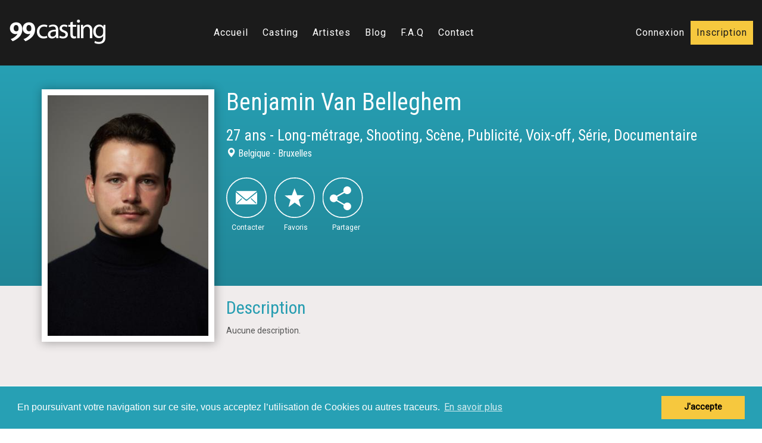

--- FILE ---
content_type: text/html; charset=UTF-8
request_url: https://99casting.com/fr/artiste-159909-benjamin-van-belleghem.php
body_size: 10610
content:
<!DOCTYPE html>
<!--[if lt IE 7 ]><html class="ie ie6" lang="fr"> <![endif]-->
<!--[if IE 7 ]><html class="ie ie7" lang="fr"> <![endif]-->
<!--[if IE 8 ]><html class="ie ie8" lang="fr"> <![endif]-->
<!--[if (gte IE 9)|!(IE)]><!--><html lang="fr">
<head>

<!-- Google Tag Manager -->
<script>(function(w,d,s,l,i){w[l]=w[l]||[];w[l].push({'gtm.start':
new Date().getTime(),event:'gtm.js'});var f=d.getElementsByTagName(s)[0],
j=d.createElement(s),dl=l!='dataLayer'?'&l='+l:'';j.async=true;j.src=
'https://www.googletagmanager.com/gtm.js?id='+i+dl;f.parentNode.insertBefore(j,f);
})(window,document,'script','dataLayer','GTM-K7WVSVZ');</script>
<!-- End Google Tag Manager -->



<!-- Basic Page Needs
  ================================================== -->
	<meta charset="utf-8">
    <meta http-equiv="X-UA-Compatible" content="IE=edge">
	<title>Benjamin Van Belleghem</title>
    <meta http-equiv="content-type" content="text/html; charset=utf-8" />
	<meta name="description" content="..."/>
	<meta name="keywords" lang="fr" content="Profil,Benjamin Van Belleghem,99casting"/>
    <meta http-equiv="Content-Language" content="fr"/>
    <META NAME="Identifier-URL" CONTENT=""/>
    <META NAME="Author" LANG="fr" CONTENT="99casting"/>
    <META NAME="Publisher" CONTENT="99casting"/>
    <META NAME="date-creation-ddmmyyyy" CONTENT="12042016">
        <META NAME="revisit-after" CONTENT="7"/>
    <META NAME="Language" content="French"/>


<!-- Canonical link
  ================================================== -->  
  	  
    <link rel="canonical" href="https://99casting.com/fr-be/artiste-159909-benjamin-van-belleghem.php" />
    
<!-- Share
  ================================================== -->    
    <meta property="og:title" content="Profil de Benjamin Van Belleghem sur 99casting">
	<meta property="og:description" content="...">  
	<meta property="og:image" content="https://99casting.com/photosprofil/159909/original/1.jpg">
    <meta property="og:type" content="website">
    <meta property="fb:app_id" content="1799687213587360">
    
    <meta name="twitter:card" content="summary_large_image" />
    <meta name="twitter:site" content="https://99casting.com" />
    <meta name="twitter:creator" content="99casting">
    <meta name="twitter:title" content="Benjamin Van Belleghem" />
    <meta name="twitter:description" content="..." />
    <meta name="twitter:image" content="https://99casting.com/photosprofil/159909/crop/1.jpg" />
    
    
    <!-- Responsive
  ================================================== -->
 	<meta name="HandheldFriendly" content="True">
	<meta name="MobileOptimized" content="320">
    <meta name="viewport" content="user-scalable=no, initial-scale=1, maximum-scale=1, minimum-scale=1, width=device-width">
    
    
	<!-- CSS
  ================================================== -->
    <link href="../css/bootstrap.min.css" rel="stylesheet">
    <link href="../css/jasny-bootstrap.min.css" rel="stylesheet">
    <link rel="stylesheet" href="//code.jquery.com/ui/1.11.4/themes/smoothness/jquery-ui.min.css">
    <link href="../css/styles.css" rel="stylesheet">
    <link href='https://fonts.googleapis.com/css?family=Roboto' rel='stylesheet' type='text/css'>
    <link href='https://fonts.googleapis.com/css?family=Roboto+Condensed' rel='stylesheet' type='text/css'>
    
    
    <!-- Favicons
	================================================== -->
	<link rel="apple-touch-icon" href="../images/apple-touch-icon.png">
	<link rel="apple-touch-icon" sizes="72x72" href="../images/apple-touch-icon-72x72.png">
	<link rel="apple-touch-icon" sizes="114x114" href="../images/apple-touch-icon-114x114.png">
    <link rel="icon" type="image/png" href="../images/favicon.png"><!-- Major Browsers -->
	<!--[if lte IE 7]><link rel="SHORTCUT ICON" href="../images/favicon.ico"/><![endif]--><!-- Internet Explorer-->

	<!-- HTML5 Shim and Respond.js IE8 support of HTML5 elements and media queries -->
    <!--[if lt IE 9]>
      <script src="https://oss.maxcdn.com/libs/html5shiv/3.7.0/html5shiv.js"></script>
      <script src="https://oss.maxcdn.com/libs/respond.js/1.3.0/respond.min.js"></script>
    <![endif]-->
    
 	<!-- JS
	================================================== -->
  <script src="https://code.jquery.com/jquery-1.12.0.min.js"></script>
  <script src="https://code.jquery.com/ui/1.11.4/jquery-ui.min.js"></script>
  <script type="text/javascript" src="//cdnjs.cloudflare.com/ajax/libs/jqueryui-touch-punch/0.2.3/jquery.ui.touch-punch.min.js"></script>

  <script src="https://ajax.aspnetcdn.com/ajax/jquery.validate/1.15.0/jquery.validate.min.js"></script>


<link rel="stylesheet" type="text/css" href="//cdnjs.cloudflare.com/ajax/libs/cookieconsent2/3.0.3/cookieconsent.min.css" />
<script src="//cdnjs.cloudflare.com/ajax/libs/cookieconsent2/3.0.3/cookieconsent.min.js"></script>
<script>
window.addEventListener("load", function(){
window.cookieconsent.initialise({
  "palette": {
    "popup": {
      "background": "#27a0b4"
    },
    "button": {
      "background": "#f6c83e"
    }
  },
  "content": {
    "message": "En poursuivant votre navigation sur ce site, vous acceptez l’utilisation de Cookies ou autres traceurs.",
    "dismiss": "J'accepte",
    "link": "En savoir plus",
    "href": "politique-confidentialite.php"
  }
})});
</script>		
	
	
<!-- start Mixpanel --><script type="text/javascript">(function(e,a){if(!a.__SV){var b=window;try{var c,l,i,j=b.location,g=j.hash;c=function(a,b){return(l=a.match(RegExp(b+"=([^&]*)")))?l[1]:null};g&&c(g,"state")&&(i=JSON.parse(decodeURIComponent(c(g,"state"))),"mpeditor"===i.action&&(b.sessionStorage.setItem("_mpcehash",g),history.replaceState(i.desiredHash||"",e.title,j.pathname+j.search)))}catch(m){}var k,h;window.mixpanel=a;a._i=[];a.init=function(b,c,f){function e(b,a){var c=a.split(".");2==c.length&&(b=b[c[0]],a=c[1]);b[a]=function(){b.push([a].concat(Array.prototype.slice.call(arguments,
0)))}}var d=a;"undefined"!==typeof f?d=a[f]=[]:f="mixpanel";d.people=d.people||[];d.toString=function(b){var a="mixpanel";"mixpanel"!==f&&(a+="."+f);b||(a+=" (stub)");return a};d.people.toString=function(){return d.toString(1)+".people (stub)"};k="disable time_event track track_pageview track_links track_forms register register_once alias unregister identify name_tag set_config reset opt_in_tracking opt_out_tracking has_opted_in_tracking has_opted_out_tracking clear_opt_in_out_tracking people.set people.set_once people.unset people.increment people.append people.union people.track_charge people.clear_charges people.delete_user".split(" ");
for(h=0;h<k.length;h++)e(d,k[h]);a._i.push([b,c,f])};a.__SV=1.2;b=e.createElement("script");b.type="text/javascript";b.async=!0;b.src="undefined"!==typeof MIXPANEL_CUSTOM_LIB_URL?MIXPANEL_CUSTOM_LIB_URL:"file:"===e.location.protocol&&"//cdn4.mxpnl.com/libs/mixpanel-2-latest.min.js".match(/^\/\//)?"https://cdn4.mxpnl.com/libs/mixpanel-2-latest.min.js":"//cdn4.mxpnl.com/libs/mixpanel-2-latest.min.js";c=e.getElementsByTagName("script")[0];c.parentNode.insertBefore(b,c)}})(document,window.mixpanel||[]);
mixpanel.init("fcac92c55517953ca1db059ec5fa5ac8");</script><!-- end Mixpanel -->
	
		
</head>

<body>

<!-- Google Tag Manager (noscript) -->
<noscript><iframe src="https://www.googletagmanager.com/ns.html?id=GTM-K7WVSVZ"
height="0" width="0" style="display:none;visibility:hidden"></iframe></noscript>
<!-- End Google Tag Manager (noscript) -->


<div id="fb-root"></div>
<script>(function(d, s, id) {
  var js, fjs = d.getElementsByTagName(s)[0];
  if (d.getElementById(id)) return;
  js = d.createElement(s); js.id = id;
  js.src = "//connect.facebook.net/fr_FR/sdk.js#xfbml=1&version=v2.6&appId=1799687213587360";
  fjs.parentNode.insertBefore(js, fjs);
}(document, 'script', 'facebook-jssdk'));</script>
<script>window.twttr = (function(d, s, id) {
  var js, fjs = d.getElementsByTagName(s)[0],
    t = window.twttr || {};
  if (d.getElementById(id)) return t;
  js = d.createElement(s);
  js.id = id;
  js.src = "https://platform.twitter.com/widgets.js";
  fjs.parentNode.insertBefore(js, fjs);
 
  t._e = [];
  t.ready = function(f) {
    t._e.push(f);
  };
 
  return t;
}(document, "script", "twitter-wjs"));</script>

<div id="login-box" class="login-popup col-md-6 col-xs-10">
	<a href="#" class="btn-close">x</a>
	<h3>Connexion</h3>
	<form method="post" id="loginBox" class="signin" action="login-traitement.php" onSubmit="return test(this.email, this.pass)">
    		<input type="hidden" name="url" value="artiste-159909-benjamin-van-belleghem.php">
    		<p>
				<input name="email" type="email" placeholder="Email" class="col-xs-12 col-sm-8 col-sm-offset-2">
            </p>
            <p>
				<input name="password" type="password" placeholder="Mot de passe" class="col-xs-12 col-sm-8 col-sm-offset-2">
            </p>    
			<input type="submit" class="submit col-xs-12 col-sm-8 col-sm-offset-2" value="Connexion">
            <div class="clearfix"></div>
			<p class="forgot-register">
				<a class="forgot" href="mdp-restore.php">Mot de passe oublié?</a>
			</p>        
		</fieldset>
	</form>
 
</div>
<script>
$.validator.methods.email = function( value, element ) {
  return this.optional( element ) || /^([a-zA-Z0-9_.+-])+\@(([a-zA-Z0-9-])+\.)+([a-zA-Z0-9]{2,4})+$/.test( value );
}
$("#loginBox").validate({
	rules: {
		email: {
			required: true,
			email: true
		},
		password: {
			required: true
		}
	},
	messages: {
		email: "Veuillez entrez un email valide",
		password: {
			required: "Veuillez entrez votre mot de passe",
		}
	}
	});
</script>

<div id="sign-box" class="login-popup col-sm-6 col-xs-10">
	<a href="#" class="btn-close">x</a>
	<h3>Inscription</h3>
	<form method="post" id="inscriptionBox" class="signin" action="inscription-traitement.php">
    		<p>
				<input name="email" type="email" placeholder="Email" class="col-xs-12 col-sm-8 col-sm-offset-2">
            </p>
            <p>
				<input name="password" id="password" type="password" placeholder="Mot de passe" class="col-xs-12 col-sm-8 col-sm-offset-2">
            </p>
            <p>
            	<input name="confirm_password" type="password" placeholder="Retaper mot de passe" class="col-xs-12 col-sm-8 col-sm-offset-2">
            </p>
            <div class="select-style2 col-xs-12 col-sm-8 col-sm-offset-2">
            	<select name="pays">
                	<option disabled selected>Pays de résidence</option>
                                        	<option value="5" >Belgique</option>
                                        	<option value="11" selected>France</option>
                                        	<option value="18" >Luxembourg</option>
                                    </select>
            </div>
			<div id="messageBox"><p></p></div>
		    <p>
			<div class="form-check">
			  <label class="form-check-label" for="defaultCheck1">
				  <input class="form-check-input" type="checkbox" value="1" id="defaultCheck2" name="acceptation_inscription">
				  <span>J'accepte les <a href="politique-confidentialite.php">politiques de confidentialité</a> et les <a href="conditions-generales-de-vente.php">conditions générales</a></span>
			  </label>
			</div>
            </p>
			<div id="acceptation_inscription_box"><p></p></div>
			<input type="submit" class="submit col-xs-12 col-sm-8 col-sm-offset-2" value="Envoyer">
		</fieldset>
	</form>
    </div>
<script>
$.validator.methods.email = function( value, element ) {
  return this.optional( element ) || /^([a-zA-Z0-9_.+-])+\@(([a-zA-Z0-9-])+\.)+([a-zA-Z0-9]{2,4})+$/.test( value );
}
$("#inscriptionBox").validate({
	rules: {
		email: {
			required: true,
			email: true,
			remote: {
                    url: "_email.php",
                    type: "post"
                 	}
		},
		password: {
			required: true,
			minlength: 5
		},
		confirm_password: {
			required: true,
			minlength: 5,
			equalTo: "#password"
		},
		pays: {
			required: true
		},
		acceptation_inscription: {
			required: true
		}
	},
	messages: {
		email: {
            required: "Veuillez entrer un email valide",
            email: "Veuillez entrer un email valide",
            remote: "Cet email existe déjà ou n'est pas accepté"
        },
		password: {
			required: "Veuillez entrer votre mot de passe",
			minlength: "Votre mot de passe doit avoir 5 caratères minimum"
		},
		confirm_password: {
			required: "Veuillez entrer votre mot de passe",
			minlength: "Votre mot de passe doit avoir 5 caratères minimum",
			equalTo: "Veuillez entrer un mot de passe identique"
		},
		pays: {
			required: "Veuillez sélectionner votre pays de résidence"
		},
		acceptation_inscription: {
			required: "Vous devez accepter notre politiques de confidentialité ainsi que nos conditions générales de vente"
		}
	},
	errorPlacement: function(error, element) {
		if (element.attr("name") == "pays" ) {
		  error.appendTo("#messageBox p");
		} else {
		  error.insertAfter(element);
		}
		
		if (element.attr("name") == "acceptation_inscription" ) {
		  error.appendTo("#acceptation_inscription_box p");
		} else {
		  error.insertAfter(element);
		}
  	}
	});
</script>

<nav id="nav-mobile" class="navmenu navmenu-default navmenu-fixed-left offcanvas" role="navigation">
	<div id="nav-mobile-header"></div>
	<ul>
		<li><a href="index.php">Accueil</a></li> 
        <li><a href="castings.php">Casting</a></li>
        <li> <a href="artistes.php">Artistes</a></li>
        <li> <a href="https://blog.99casting.com/">Blog</a></li>
        <!--<li> <a href="bons-plans.php">Bons plans</a></li>-->
		<li> <a href="faq.php">F.A.Q</a></li>
        <li> <a href="https://blog.99casting.com/contact/">Contact</a></li>
	</ul>
</nav>
<div id="global"> 
   	<div class="Navbar-overlay"></div>
    <header class="navbar navbar-fixed-top" role="navigation">
        <div class="container-fluid">
        	<div class="navbar-header">
              <button type="button" class="navbar-toggle pull-left" data-toggle="offcanvas" data-target="#nav-mobile" aria-expanded="false">
                <span class="sr-only">Toggle navigation</span>
                <span class="icon-bar"></span>
                <span class="icon-bar"></span>
                <span class="icon-bar"></span>
              </button>
              	<a href="index.php"><img src="../images/99casting.png"/></a>
                <button id="bs-navbar-btn" aria-controls="bs-navbar" aria-expanded="false" class="navbar-toggle collapsed hidden-lg hidden-md" data-target="#bs-navbar" data-toggle="collapse" type="button"><span class="glyphicon glyphicon-user"></span> </button>
            </div>
            
            <nav class="navbar-collapse collapse" id="bs-navbar" aria-expanded="false" style="height: 1px;"> 
            	<ul class="nav navbar-nav"> 
                    
                	<li> <a href="#login-box" class="toplog login-window">Connexion</a></li>
        			<li> <a href="#sign-box" class="topreg login-window">Inscription</a></li>
                                </ul>
            </nav>
            
            <div class="collapse navbar-collapse" id="nav">
            	<div class="row">
                    <div class="col-lg-6 col-md-7 col-sm-12 col-lg-offset-3 col-md-offset-2">
                      <ul class="nav navbar-nav">
                        <li ><a href="index.php">Accueil</a></li> 
                        <li ><a href="castings.php">Casting</a></li>
                        <li > <a href="artistes.php">Artistes</a></li>
                        <li> <a href="https://blog.99casting.com/">Blog</a></li>
                        <!--<li > <a href="bons-plans.php">Bons plans</a></li>-->
						<li > <a href="faq.php">F.A.Q</a></li>
                        <li > <a href="https://blog.99casting.com/contact/">Contact</a></li>
                        <li class="hidden-lg hidden-md"> <a href="#login-box" class="toplog login-window">Connexion</a></li>
                        <li class="hidden-lg hidden-md"> <a href="#sign-box" class="topreg login-window">S'inscrire</a></li>
                      </ul>
                   </div>  
                   <div class="col-md-3 col-sm-12 hidden-xs hidden-sm" id="toplog">
                        <ul class="nav navbar-nav">
                                                    <li><a href="#login-box" class="toplog login-window">Connexion</a></li>
                            <li><a href="#sign-box" class="topreg login-window">Inscription</a></li>
                            
                        </ul>
                   </div> 
               </div>
            </div>
    	</div>   
    </header><link type="text/css" rel="stylesheet" href="../css/lightgallery.min.css" />
<link rel="stylesheet" type="text/css" href="../css/wheelmenu.css" />
<script src="../js/lightgallery.min.js"></script>






<style>
	.audioplayer{ max-width:none !important;}

	.profil-nav{ margin: 0; padding-top: 20px; padding-bottom: 60px;}
	.navbarscrolled{ background: rgba(255,255,255,0.9); width: 100%; position: fixed; top: 50px; z-index: 10;padding-top: 40px;padding-bottom: 20px;}
	#header-content .photoscrolled{ padding-top: 80px;}
	@media (min-width: 992px){
		#photobook #profil-nav.photoscrolled{ padding-top: 80px;}
	}
	@media (max-width: 991px){
		#profil-nav{ margin-top: 20px; padding: 0 10px;}
		#photoscrolled{ margin: 0;}
	}
	@media (max-width: 420px){
		#formation .btn-pdf{ font-size: 15px;}
	}
</style>



    
    <section class="container-fluid" id="header-profil">
        <div class="row">
            <div class="profil-photo">
                <div class="container">
                	<!--<div class="badge">
                    	<img src="../images/badge/pro.svg"/>
                    </div>-->
                    <img src="../photosprofil/159909/crop/1.jpg"/>
                    <!--<p class="hidden-xs">
                        <a href=""><span class="facebook"></span></a>
                        <a href=""><span class="twitter"></span></a>
                        <a href=""><span class="insta"></span></a>
                        <a href=""><span class="youtube"></span></a>
                    </p>-->
                </div>
            </div>
            <div class="profil-info">
                <div class="container">
                    <div class="name">
                        <h1>Benjamin Van Belleghem</h1>
                                                <h2>27 ans                         - Long-métrage, Shooting, Scène, Publicité, Voix-off, Série, Documentaire                        <br>
                        <span><i class="glyphicon glyphicon-map-marker hidden-xs"></i> Belgique - Bruxelles</span>
						</h2>
                    </div>
                    <div class="action">
                        <p>
                        	<a href="#" data-toggle="modal" data-target="#ContactModal" class="contacter"></a>
                        	                        	<a href="#" onClick="favoris()" class="partager "></a>
                                                       <!--<a href="#" data-toggle="modal" data-target="#SignalerModal" class="signaler"></a>-->
                            <a href="#wheel" class="wheel-button"><span class="recomander"></span></a>
                            <ul id="wheel" data-angle="E">
                                <li class="item mail"><a href="#home" data-toggle="modal" data-target="#PartagerModal"></a></li>
                                <li class="item facebook"><a href="#home">


                                	<div class="fb-share-button" data-href="http://99casting.com/fr-be/artiste-159909-benjamin-van-belleghem.php" data-layout="button" data-size="large" data-mobile-iframe="true"></div>
                                </a></li>
                                <li class="item twitter"><a href="#home"><div id="tw"><a class="twitter-share-button"
  href="https://twitter.com/intent/tweet?text=Venez voir le profil de Benjamin Van Belleghem sur"
  data-size="large"></a></div></a></li>
                            </ul>
                            <!--<a href="" class="partager"></a>-->
                        </p>
						<p id="actionprofil">
							<span>Contacter</span>
							<span>Favoris</span>
							<span>Partager</span>
						</p>
                    </div>
                    <div class="modal fade" id="ContactModal" tabindex="-1" role="dialog" aria-labelledby="myModalLabel" aria-hidden="true">
                      <div class="modal-dialog">
                        <div class="modal-content">
                          <div class="modal-header">
                            <button type="button" class="close" data-dismiss="modal" aria-hidden="true">&times;</button>
                            <h4 class="modal-title" id="myModalLabel">Contacter Benjamin Van Belleghem</h4>
                          </div>
                          <div id="castman_modal" class="col-sm-12">
                              <div class="col-sm-5 col-sm-push-7"><img src="../images/castman/castman-yes.png" alt="castman-yes"></div>
                              <div class="col-sm-7 col-sm-pull-5"><p style="padding-top:50px;">Nous sommes heureux de vous mettre en relation avec Benjamin Van Belleghem</p></div>
                          </div>
                                                    <div class="modal-body">
                          	<p>
                                Pour pourvoir contacter cet artiste, vous devez être connecté.
                            </p>
							<div class="clearfix"></div>
                          </div>
                                                    <div class="modal-footer">
                          	
                            	<div class="modalform">
                            	<a href="login.php" class="btn btn-primary imgs-upload">Connexion</a> <a href="login.php" class="btn btn-primary imgs-inscription">Inscription</a>
                                </div>
                                                      </div>
                          </form>
                          <script>

						  $.validator.methods.email = function( value, element ) {
							  return this.optional( element ) || /^([a-zA-Z0-9_.+-])+\@(([a-zA-Z0-9-])+\.)+([a-zA-Z0-9]{2,4})+$/.test( value );
							}


						  $('#ContactBox').on('submit', function(e) {

								 e.preventDefault();

							}).validate({
								rules: {
									nom: {
										required: true
									},
									prenom: {
										required: true
									},
									societe: {
										required: true
									},
									email: {
										required: true,
										email: true
									},
									tel: {
										required: true
									},
									message: {
										required: true
									}
								},
								submitHandler: function(form) {
								var fileUp = new FormData($("#ContactBox")[0]);

								$.ajax({
								   type: "POST",
								   url: "contact-artiste-traitement.php",
								   data: fileUp, // je passe la variable JS
								   success: function(msg){ // je récupère la réponse dans la variable msg
								   		 $("#ContactBox").find("input[type=text], textarea,input[type=email]").val("");
										$(".modal-body").append('<div class="checktrue col-xs-12"><p>Votre message a été envoyé.</p></div><div class="clearfix"></div>');
								   },
								   cache: false,
								   contentType: false,
								   processData: false
								 });
								return false;  //This doesn't prevent the form from submitting.
								},
								messages: {
									nom: "Veuillez entrez votre nom",
									prenom: "Veuillez entrez votre prénom",
									societe: "Veuillez entrez votre société",
									email: "Veuillez entrez un email valide",
									tel: "Veuillez entrez votre téléphone",
									message: "Veuillez entrez un message"
								}
							});
							</script>
                        </div>
                      </div>
                    </div>
                    <div class="modal fade" id="SignalerModal" tabindex="-1" role="dialog" aria-labelledby="myModalLabel" aria-hidden="true">
                      <div class="modal-dialog">
                        <div class="modal-content">
                          <div class="modal-header">
                            <button type="button" class="close" data-dismiss="modal" aria-hidden="true">&times;</button>
                            <h4 class="modal-title" id="myModalLabel">Signaler un problème avec ce profil</h4>
                          </div>
                          <div id="castman_modal" class="col-sm-12">
                              <div class="col-sm-5 col-sm-push-7"><img src="../images/castman/castman-nope.png" alt="castman-nope"></div>
                              <div class="col-sm-7 col-sm-pull-5"><p>Signalez tout problème avec cet artiste</p></div>
                          </div>
                          <form method="post" id="SignalertBox" class="modalform">
                          <input type="hidden" name="idmembre" value="159909">
                          <input type="hidden" name="url" value="https://99casting.com/fr-be/artiste-159909-benjamin-van-belleghem.php">
                          <div class="modal-body">
                          	<p>
                                <input name="nom" type="text" placeholder="Nom" class="col-xs-12" value="BOURDON">
                            </p>
                            <p>
                                <input name="prenom" type="text" placeholder="Prénom" class="col-xs-12" value="Romuald">
                            </p>
                            <p>
                                <input name="email" type="email" placeholder="Email" class="col-xs-12" value="">
                            </p>
                            <p>
                                <textarea placeholder="Décrivez le problème de ce profil" class="col-xs-12" rows="5" name="message"></textarea>
                            </p>
							<div class="clearfix"></div>
                          </div>
                          <div class="modal-footer">
                          		<input type="submit" class="btn btn-primary imgs-upload" value="Envoyer">
                                <button type="button" class="btn btn-default" data-dismiss="modal">Fermer</button>
                          </div>
                          </form>
                          <script>

						  $.validator.methods.email = function( value, element ) {
							  return this.optional( element ) || /^([a-zA-Z0-9_.+-])+\@(([a-zA-Z0-9-])+\.)+([a-zA-Z0-9]{2,4})+$/.test( value );
							}


						  $('#SignalertBox').on('submit', function(e) {

								 e.preventDefault();

							}).validate({
								rules: {
									nom: {
										required: true
									},
									prenom: {
										required: true
									},
									email: {
										required: true,
										email: true
									},
									message: {
										required: true
									}
								},
								submitHandler: function(form) {
								var fileUp = new FormData($("#SignalertBox")[0]);

								$.ajax({
								   type: "POST",
								   url: "signaler-traitement.php",
								   data: fileUp, // je passe la variable JS
								   success: function(msg){ // je récupère la réponse dans la variable msg
								   		 $("#SignalertBox").find("input[type=text], textarea,input[type=email]").val("");
										$(".modal-body").append('<div class="checktrue col-xs-12"><p>Votre message a été envoyé.</p></div><div class="clearfix"></div>');
								   },
								   cache: false,
								   contentType: false,
								   processData: false
								 });
								return false;  //This doesn't prevent the form from submitting.
								},
								messages: {
									nom: "Veuillez entrer votre nom",
									prenom: "Veuillez entrer votre prénom",
									email: "Veuillez entrer un email valide",
									message: "Veuillez entrer un message"
								}
							});
							</script>
                        </div>
                      </div>
                    </div>
                    <div class="modal fade" id="PartagerModal" tabindex="-1" role="dialog" aria-labelledby="myModalLabel" aria-hidden="true">
                      <div class="modal-dialog">
                        <div class="modal-content">
                          <div class="modal-header">
                            <button type="button" class="close" data-dismiss="modal" aria-hidden="true">&times;</button>
                            <h4 class="modal-title" id="myModalLabel">Envoyer le profil de Benjamin Van Belleghem</h4>
                          </div>
                          <div id="castman_modal" class="col-sm-12">
                              <div class="col-sm-5 col-sm-push-7"><img src="../images/castman/castman-yes.png" alt="castman-yes"></div>
                              <div class="col-sm-7 col-sm-pull-5"><p>Hey ! Partage ce profil avec un de tes amis !</p></div>
                          </div>
                          <form method="post" id="PartagerBox" class="modalform">
                          <input type="hidden" name="idmembre" value="159909">
                          <div class="modal-body">
                          	<p>
                                <input name="nom" type="text" placeholder="Votre nom" class="col-xs-12" value="BOURDON">
                            </p>
                            <p>
                                <input name="email" type="email" placeholder="Votre email" class="col-xs-12" value="">
                            </p>
                            <p>
                                <input name="nom_ami" type="text" placeholder="Nom de votre ami" class="col-xs-12">
                            </p>
                            <p>
                                <input name="email_ami" type="email" placeholder="Email de votre ami" class="col-xs-12">
                            </p>
							<div class="clearfix"></div>
                          </div>
                          <div class="modal-footer">
                          		<input type="submit" class="btn btn-primary imgs-upload" value="Envoyer">
                                <button type="button" class="btn btn-default" data-dismiss="modal">Fermer</button>
                          </div>
                          </form>
                          <script>

						  $.validator.methods.email = function( value, element ) {
							  return this.optional( element ) || /^([a-zA-Z0-9_.+-])+\@(([a-zA-Z0-9-])+\.)+([a-zA-Z0-9]{2,4})+$/.test( value );
							}


						  $('#PartagerBox').on('submit', function(e) {

								 e.preventDefault();

							}).validate({
								rules: {
									nom: {
										required: true
									},
									email: {
										required: true,
										email: true
									},
									nom_ami: {
										required: true
									},
									email_ami: {
										required: true,
										email: true
									}
								},
								submitHandler: function(form) {
								var fileUp = new FormData($("#PartagerBox")[0]);

								$.ajax({
								   type: "POST",
								   url: "partage-artiste-traitement.php",
								   data: fileUp, // je passe la variable JS
								   success: function(msg){ // je récupère la réponse dans la variable msg
								   		 $("#PartagerBox").find("input[type=text],input[type=email]").val("");
										$(".modal-body").append('<div class="checktrue col-xs-12"><p>Votre message a été envoyé.</p></div><div class="clearfix"></div>');
								   },
								   cache: false,
								   contentType: false,
								   processData: false
								 });
								return false;  //This doesn't prevent the form from submitting.
								},
								messages: {
									nom: "Veuillez entrez votre nom",
									email: "Veuillez entrez un email valide",
									nom: "Veuillez entrez le nom de votre ami",
									email: "Veuillez entrez un email valide"
								}
							});
							</script>
                        </div>
                      </div>
                    </div>
                    <!-- <div class="view">
                        <p><br><span>Vues</span></p>
                        <div class="fb-like" data-href="" data-width="150" data-layout="box_count" data-action="like" data-size="large" data-show-faces="false" data-share="false"></div>
                    </div> -->
                </div>
            </div>
            <div class="profil-desc">
                <div class="container">
                	<div class="desc">
                        <h2>Description</h2>
                                                	<p>Aucune description.</p>
                                            </div>
                </div>
            </div>
        </div>
    </section>
    <section class="container-fluid" id="header-content">
    	<div class="row" id="photoscrolled">
    	<section class="profil-nav hidden-sm hidden-xs">
            <div class="col-lg-8 col-md-10 col-lg-offset-2 col-md-offset-1">
                <ul class="nav navbar-nav">
                                                                                    <li><a id="lien_mensu" href="">Informations</a></li>
                    <li><a id="lien_exp" href="">Expériences</a></li>
                    <li><a id="lien_formation" href="">Formations</a></li>
                </ul>
            </div>
        </section>
                                <section id="mensu" class="profil-mensu">
        	<div class="container">
            	<h2>Informations complémentaires</h2>
                    <div class="table-responsive col-sm-6">
                        <table class="table table-striped table-condensed">
                          <tbody>
                            <tr>
                                <td>Taille:</td>
                                <td>180 cm</td>
                            </tr>
                            <tr>
                                <td>Poids:</td>
                                <td>91 kg</td>
                            </tr>
                            <tr>
                            	                                <td>Ethnie:</td>
                                <td>Européenne</td>
                            </tr>
                            <tr>
                            	                                <td>Couleur de peau:</td>
                                <td>Blanc</td>
                            </tr>
                            <tr>
                            	                                <td>Couleur des yeux:</td>
                                <td>Verts</td>
                            </tr>
                            <tr>
                                <td>Pointure:</td>
                                <td>-</td>
                            </tr>
                            <tr>
                                <td>Poitrine:</td>
                                <td>-</td>
                            </tr>
                          </tbody>
                        </table>
                    </div>
                    <div class="table-responsive col-sm-6">
                        <table class="table table-striped table-condensed">
                          <tbody>
                            <tr>
                                <td>Tour de taille:</td>
                                <td>-</td>
                            </tr>
                            <tr>
                                <td>Hanches:</td>
                                <td>-</td>
                            </tr>
                            <tr>
                            	                                <td>Couleurs de cheveux:</td>
                                <td>Bruns</td>
                            </tr>
                            <tr>
                            	                                <td>Longueur de cheveux:</td>
                                <td>Courts</td>
                            </tr>
                            <tr>
                            	                                <td>Type de cheveux:</td>
                                <td>Lisses</td>
                            </tr>
                            <tr>
                            	                                <td>Taille de robe (EU):</td>
                                <td>44</td>
                            </tr>
                            <tr>
                            	                                <td>Langues:</td>
                                <td><div style="overflow-y:scroll; height:20px; line-height:16px;">Français, Anglais</div></td>
                            </tr>
                          </tbody>
                        </table>
                    </div>
            </div>
        </section>
        <section id="exp" class="profil-exp">
        	<div class="container">
            	<h2>Expérience</h2>
                <p>Aucune expérience.</p>            </div>
        </section>
        <section id="formation" class="profil-formation">
        	<div class="container">
            	<h2>Formations</h2>
                               				<div class="checkalert row">
								<p>Vous devez être connecté pour accèder au CV du candidat.</p>
							</div>
						                            </div>
        </section>
        </div>
    </section>

    
<script type="text/javascript">

$.fn.responsiveTabs = function() {
this.addClass('responsive-tabs');
this.append($('<span class="glyphicon glyphicon-triangle-bottom"></span>'));
this.append($('<span class="glyphicon glyphicon-triangle-top"></span>'));

this.on('click', 'li.active > a, span.glyphicon', function() {
this.toggleClass('open');
}.bind(this));

this.on('click', 'li:not(.active) > a', function() {
this.removeClass('open');
}.bind(this));
};

$('#profil-nav .nav.nav-tabs').responsiveTabs();

$(document).ready(function() {

	$(window).scroll(function (event) {
	   var scroll = $(window).scrollTop();

	   if(scroll>=$("#header-profil").innerHeight()){
			$(".profil-nav").addClass("navbarscrolled");
		    $("#photobook #profil-nav").addClass("photoscrolled");
		    $("#photoscrolled").addClass("photoscrolled");
	   }else{
			$(".profil-nav").removeClass("navbarscrolled");
		   $("#photobook #profil-nav").removeClass("photoscrolled");
		   $("#photoscrolled").removeClass("photoscrolled");
	   }
	});

	$('#lien_photos').click(function () {

		$('body,html').animate({
		  scrollTop: $('#photobook').offset().top-150
		}, 800);
     	return false;
    });
	$('#lien_videos').click(function () {

		$('body,html').animate({
		  scrollTop: $('#video').offset().top-150
		}, 800);
     	return false;
    });
	$('#lien_audios').click(function () {

		$('body,html').animate({
		  scrollTop: $('#audio').offset().top-150
		}, 800);
     	return false;
    });
	$('#lien_mensu').click(function () {

		$('body,html').animate({
		  scrollTop: $('#mensu').offset().top-150
		}, 800);
     	return false;
    });
	$('#lien_exp').click(function () {

		$('body,html').animate({
		  scrollTop: $('#exp').offset().top-150
		}, 800);
     	return false;
    });
	$('#lien_formation').click(function () {

		$('body,html').animate({
		  scrollTop: $('#formation').offset().top-150
		}, 800);
     	return false;
    });

});
function album(id_album) {

	var id_membre= 159909;

	$.ajax({
		 type: "POST",
		 url: "_albumphotos.php",
		 data: {
			 id: id_album,
			 idmembre:id_membre
			 }, // je passe la variable JS
		 success: function(msg){ // je récupère la réponse dans la variable msg
			 $("#photobook").empty();
			 $("#photobook").append(msg);
			 $('#lightgallery').lightGallery({
				selector: '.item',
				download: false,
				fullScreen: false,
				mousewheel: false
			});
		 }
	   });
}
function videos(id_album) {

	var id_membre= 159909;

	$.ajax({
		 type: "POST",
		 url: "_albumvideos.php",
		 data: {
			 id: id_album,
			 idmembre:id_membre
			 }, // je passe la variable JS
		 success: function(msg){ // je récupère la réponse dans la variable msg
			 $("#video").empty();
			 $("#video").append(msg);
		 }
	   });
}
function audios(id_album) {

	var id_membre= 159909;

	$.ajax({
		 type: "POST",
		 url: "_albumaudios.php",
		 data: {
			 id: id_album,
			 idmembre:id_membre
			 }, // je passe la variable JS
		 success: function(msg){ // je récupère la réponse dans la variable msg
			 $("#audio").empty();
			 $("#audio").append(msg);
			 player();
		 }
	   });
}
</script>
<script src="../js/audioplayer.min.js"></script>
<script>
    $( function(){
        $('audio').audioPlayer({
			strPlay: "",
			strPause: "",
			strVolume: ""
		});
    });
</script>
<script>
function player() {
	$('audio').audioPlayer({
			strPlay: "",
			strPause: "",
			strVolume: ""
	});
}
</script>
<script type="text/javascript" src="../js/jquery.wheelmenu.min.js"></script>
<script>
$(document).ready(function(){
	$(".wheel-button").wheelmenu({
	trigger: "hover",
	animation: "fly",
	animationSpeed: "fast"
  });
});

</script>


</div>
<footer>
		<div class="container">

        	<div id="langues" class="col-xs-12">
            	<a tabindex="0" role="button" data-toggle="popover" data-placement="top" data-trigger="click">
                <div class="flag flag-fr"><p>France</p></div>
                <div id="pays2" style="display:none;">
                	<ul>
                    	<li class="flag flag-be"><a href="../fr-be/"><span>Belgique</span></a></li>
                    </ul>
                </div>
                </a>
            </div>
    		<div class="clearfix"></div>
            <div id="cat-footer" class="col-md-5 hidden-xs hidden-sm">
                <h3>99casting</h3>
                	<div class="row">
                        <div class="col-md-6">
                            <ul>
								<li><a href="index.php">Accueil</a></li>
                           		<li><a href="castings.php">Casting</a></li>
                           		<li><a href="ajoutcasting.php">Ajouter un casting</a></li>
                           		<li><a href="artistes.php">Artistes</a></li>
                           		<li><a href="annonces.php">Annonces</a></li>
                           		<!--<li><a href="bons-plans.php">Bons plans</a></li>-->
								<li><a href="faq.php">F.A.Q</a></li>
                           		<li><a href="abonnement-price.php">Tarifs</a></li>
                           		<li><a href="contact.php">Contact</a></li>
                           		                           		<li><a href="login.php">Connexion</a></li>
                           		<li><a href="login.php">Inscription</a></li>
                           		                            </ul>
                        </div>
                        <div class="col-md-6">
                            <ul>
                                                                    <li><a href="tout/tout/castings-tout-0-99-tout-scene-dernieres-0.php">Casting Scène</a> </li>
                                                                    <li><a href="tout/tout/castings-tout-0-99-tout-danse-dernieres-0.php">Casting Danse</a> </li>
                                                                    <li><a href="tout/tout/castings-tout-0-99-tout-long-metrage-dernieres-0.php">Casting Long-métrage</a> </li>
                                                                    <li><a href="tout/tout/castings-tout-0-99-tout-shooting-dernieres-0.php">Casting Shooting</a> </li>
                                                                    <li><a href="tout/tout/castings-tout-0-99-tout-tele-dernieres-0.php">Casting Télé</a> </li>
                                                                    <li><a href="tout/tout/castings-tout-0-99-tout-court-metrage-dernieres-0.php">Casting Court-métrage</a> </li>
                                                                    <li><a href="tout/tout/castings-tout-0-99-tout-publicite-dernieres-0.php">Casting Publicité</a> </li>
                                                                    <li><a href="tout/tout/castings-tout-0-99-tout-web-dernieres-0.php">Casting Web</a> </li>
                                                                    <li><a href="tout/tout/castings-tout-0-99-tout-clip-dernieres-0.php">Casting Clip musical</a> </li>
                                                                    <li><a href="tout/tout/castings-tout-0-99-tout-voixoff-dernieres-0.php">Casting Voix-off</a> </li>
                                                                    <li><a href="tout/tout/castings-tout-0-99-tout-serie-dernieres-0.php">Casting Série</a> </li>
                                                                    <li><a href="tout/tout/castings-tout-0-99-tout-documentaire-dernieres-0.php">Casting Documentaire</a> </li>
                                                                    <li><a href="tout/tout/castings-tout-0-99-tout-reseauxsociaux-dernieres-0.php">Casting Réseaux sociaux</a> </li>
                                                                    <li><a href="tout/tout/castings-tout-0-99-tout-tutoriel-dernieres-0.php">Casting Tutoriel</a> </li>
                                                                    <li><a href="tout/tout/castings-tout-0-99-tout-institutionnel-dernieres-0.php">Casting Institutionnel</a> </li>
                                                            </ul>
                        </div>
                    </div>
            </div>

						<div id="newsletter" class="col-md-4 col-sm-6">
                <h3>Newsletter</h3>
                <form id="formulaire-newsletter-footer" method="post" action="https://sibforms.com/serve/[base64]" novalidate>
                <div class="row">
                    <div class="col-xs-12">
												<input type="text" id="PRENOM" name="PRENOM" autocomplete="off" placeholder="Prénom"/>
                    </div>
                </div>
                <div class="row">
                    <div class="col-xs-12">
												<input type="text" id="EMAIL" name="EMAIL" autocomplete="off" placeholder="Adresse email" />
                    </div>
                </div>
				<div class="row">
                    <div class="col-xs-12">
                        <div class="form-check">
						  <label class="form-check-label" for="defaultCheck1">
							  <span>J'accepte les <a href="politique-confidentialite.php">politiques de confidentialité</a> et les <a href="conditions-generales-de-vente.php">conditions générales</a></span>
							  <input class="form-check-input" type="checkbox" value="1" id="defaultCheck1" name="GDPR">

						  </label>
						</div>
                    </div>
                </div>
                <div class="row">
                    <div class="col-sm-6 col-sm-offset-6">
                        <input type="submit" value="S'inscrire">
                    </div>
                </div>
                    </form>




            </div>

            <div id="facebook" class="col-md-3 col-sm-6">
                <h3>Médias sociaux</h3>
                <p>Rejoignez-nous sur les réseaux sociaux</p>

                <p><span class="facebook"><a href="https://www.facebook.com/99casting/" target="_blank"></a></span><span class="twitter"><a href="https://twitter.com/99casting" target="_blank"></a></span></p>

            </div>


        <div class="col-xs-12" id="copy">
		<a href="politique-confidentialite.php">Politique de confidentialité</a> - <a href="conditions-generales-de-vente.php">Conditions générales de vente</a><br/>
        Copyright © 2018 - 99casting.com - All rights reserved - A product of <a href="http://www.s-network.be" target="_blank">S-Network sprl</a>
        </div>

    </div>
    <a href="https://plus.google.com/+99castings" rel="publisher"></a>
</footer>

<script src="../js/bootstrap.min.js"></script>
<script src="../js/jasny-bootstrap.min.js"></script>
<script src="../js/main.min.js"></script>


<script type="text/javascript" language="javascript">

$(document).ready(function(e){

        $.validator.methods.email = function( value, element ) {
          return this.optional( element ) || /^([a-zA-Z0-9_.+-])+\@(([a-zA-Z0-9-])+\.)+([a-zA-Z0-9]{2,4})+$/.test( value );
        }

				$("#formulaire-newsletter-footer").validate({
                rules: {
                    PRENOM: {
                        required: true
                    },
                    EMAIL: {
                        required: true,
                        email: true
                    },
					GDPR: {
                        required: true
                    }
                },
                messages: {
                    PRENOM: { required: "Prénom requis"
                    },
                    EMAIL: { required: "Email requis",
                             email: "Email invalide"
                    },
					GDPR: { required: "Vous devez accepter notre politiques de confidentialité ainsi que nos conditions générales de vente"
                    }
                }
        });

});

$(function () {
		  $('[data-toggle="popover"]').popover({
			  html: true,
			  content: function() {
				  return $("#pays2").html();
			  }
			  })
		})
if(/iPhone|iPod|Android|iPad/.test(window.navigator.platform)){

	$("#login-box input").on('focus', function() {
		$("#login-box").css("position","absolute");
		$('html, body').animate({scrollTop:0,scrollLeft:0}, 'slow');
	}).on('blur', function() {
                $("#sign-box").css("position","fixed");
            });


	$("#sign-box input").on('focus', function() {
		$("#sign-box").css("position","absolute");
		$('html, body').animate({scrollTop:0,scrollLeft:0}, 'slow');
	}).on('blur', function() {
               $("#sign-box").css("position","fixed");
            });

	$(".login-window").on('click', function() {
		$("#bs-navbar").removeClass("in");
	});
}
</script>


</body>
</html>


--- FILE ---
content_type: text/css
request_url: https://99casting.com/css/styles.css
body_size: 16901
content:
@charset "UTF-8";html{height:100% }#global{min-height:100%;}li,a,p,input,select,label,textarea,table{font-family: 'Roboto', sans-serif;}textarea,input{-webkit-border-radius: 0;border-radius: 0;border: 2px solid #dadada;-webkit-appearance: none;}textarea{resize:none;padding:10px;margin-bottom:10px;}h1,h2,h3,h4{font-family: 'Roboto Condensed', sans-serif;}p{color: #545454;}.small, small {font-size: 100%;}.nomargintop{margin-top:0;}.btn-yellow{background: #f6c83e;color: #1b1b1b;padding: 15px;font-size:16px;padding-left:40px;padding-right:40px;}.btn-yellow:hover,.btn-yellow:focus{background: #f6c83e;color: #1b1b1b;text-decoration:none;}#loading {width: 100%;height: 100%;top: 0;left: 0;position: fixed;display: block;opacity: 1;background-color: black;z-index: 9999999999;text-align: center;}#loading-image {position: absolute;top: 50%;left: 50%;transform: translate(-50%,-50%);z-index: 100;}header{height:70px;background:#1b1b1b;padding-top: 12px;-webkit-transition: all 0.5s ease;-moz-transition: all 0.5s ease;-ms-transition: all 0.5s ease;-o-transition: all 0.5s ease;transition: all 0.5s ease;}#bs-navbar-btn{color: #FFF;margin: 0;top: 5px;left: 20px;}#bs-navbar{background:#1b1b1b;width: 110%;}#bs-navbar ul{margin-bottom:0;margin-top:0;}#bs-navbar ul li{border-bottom: 1px solid #FFF;}#bs-navbar ul li a{color:#FFF;text-align:center;font-size: 16px;letter-spacing: 1px;text-decoration: none;overflow: hidden;border-bottom: 1px solid #FFF;line-height: 30px;}#bs-navbar ul li a:hover,#bs-navbar ul li a:focus{background:none;}#nav{background:#1b1b1b;margin-top:58px;}.navbar-header{width:100%;text-align:center;}.navbar-header img{width:150px;padding-top: 8px;-webkit-transition: all 0.5s ease;-moz-transition: all 0.5s ease;-ms-transition: all 0.5s ease;-o-transition: all 0.5s ease;transition: all 0.5s ease;}#nav ul li a{color:#FFF;font-size:15px;padding: 15px 0px 10px 24px;letter-spacing:1px;}#nav ul li a:hover,#nav ul li a:focus{background:none;}#nav ul li:before{opacity:0;content:"▶︎";font-size:10px;color:#f6c83e;float:left;position:relative;top:19px;left:11px;-webkit-transition: opacity 0.5s ease;-moz-transition: opacity 0.5s ease;-ms-transition: opacity 0.5s ease;-o-transition: opacity 0.5s ease;transition: opacity 0.5s ease;}#nav ul li:hover:before{content:"▶︎";font-size:10px;color:#f6c83e;float:left;position:relative;top:19px;left:11px;opacity:1;}#nav ul li.active a{color:#f6c83e;}#nav ul li.active2:before{content:"▶︎";font-size:10px;color:#f6c83e;float:left;position:relative;top:19px;left:11px;opacity:1;}#nav #toplog{padding-top:5px;}#nav #toplog ul li:before{opacity:0;}#nav #toplog ul li a.topreg{background:#f6c83e;color:#1b1b1b;}#nav #toplog ul li a.topreg,#nav #toplog ul li a.toplog{padding:10px;}#nav #toplog .nav{float:right;}.navbar-toggle .icon-bar{background:#FFF;}#nav-mobile{background:#1b1b1b;border:none;margin-top:70px;text-align:center;width:200px;}#nav-mobile li a{color: #FFF;display: block;text-decoration: none;overflow: hidden;border-bottom: 1px solid #FFF;letter-spacing:1px;font-size:16px;-webkit-transition: all .5s ease;-moz-transition: all .5s ease;-ms-transition: all .5s ease;-o-transition: all .5s ease;transition: all .5s ease;line-height:60px;}#nav-mobile ul{padding:0;}#nav-mobile ul li {border-bottom: 1px solid #FFF;width:100%;}#nav-mobile p{margin-top:20px;}#option-membre{height:130px;width:260px;background:#333;padding:15px;position:absolute;opacity:0;visibility:hidden;top:80px;right:15px;z-index:10;-webkit-transition: all 1s ease;-moz-transition: all 1s ease;-ms-transition: all 1s ease;-o-transition: all 1s ease;transition: all 1s ease;}#option-membre img{width:60px;position:absolute;border: 1px solid #b4b9be;}#option-membre li{padding-left:50px;padding-bottom:4px;}#option-membre li a{font-size:12px !important;color:#b4b9be !important;}#option-membre.hover{opacity:1;visibility:visible;}#option-membre a.imgs-upload{margin-left: 81px;margin-bottom: 4px;}#option-membre a.imgs-upload:hover,#option-membre a.imgs-upload:focus,#option-membre a.imgs-upload:active{background: #27a0b4;border: none;}.nav-user button{background: none;color: #FFF;border: 0;outline: none;}.nav-user button i.glyphicon-menu-down,.nav-user button i.glyphicon-menu-up{margin-left: 5px;}.nav-user button i.glyphicon-user{border: 2px solid #FFF;border-radius: 50%;padding: 8px;margin-right: 5px;}.nav-user .dropdown-menu{right: 0;left: auto;border-radius: 0;margin-top: 5px;padding: 0;}.nav-user .dropdown-menu li{border-bottom: 1px solid #eee;}.nav-user .dropdown-menu li:last-child{border-bottom: 0;}.nav-user .dropdown-menu li:before{content: "" !important;}.nav-user .dropdown-menu li a{color: #1b1b1b !important;padding: 15px 100px 15px 15px !important;}.nav-user .dropdown-menu li:hover,.nav-user .dropdown-menu li:focus{background: #eee;}.nav-user .dropdown-menu li a i{margin-right: 15px;}@keyframes Navbar-dropdown-fade-in {from {opacity: 0.0;}to {opacity: 1.0;}}#global.is-focused .Navbar-overlay {display: block;-webkit-animation-name: Navbar-dropdown-fade-in;animation-name: Navbar-dropdown-fade-in;-webkit-animation-duration: 200ms;animation-duration: 200ms;}.Navbar-overlay {display: none;position: fixed;top: 0;bottom: 0;left: 0;right: 0;background-color: rgba(0, 0, 0, 0.5);z-index: 20;}#home-slide1{background:url(../images/home-ban.jpg) no-repeat center center;position:relative;padding:0;background-size:cover;margin-top:69px;-webkit-transition: margin-top 0.5s ease;-moz-transition: margin-top 0.5s ease;-ms-transition: margin-top 0.5s ease;-o-transition: margin-top 0.5s ease;transition: margin-top 0.5s ease;height: calc(100vh - 110px);}#home-slide1-inner{position:absolute;padding:0;top:50%;left:50%;transform: translate(-50%, -50%);text-align:center;}#home-slide1-inner h1{font-size:16px;color:#FFF;text-transform:uppercase;text-shadow: 1px 1px 10px #010101;margin-top:0;}#casting-search h2{margin-top: 0;font-size:15px;color:#FFF;margin-bottom: 20px;}#home-slide1-inner img{width:auto;margin: auto;}#home-slide1-inner form{background: rgba(1,1,1,0.6);padding-top:15px;padding-bottom:15px;}#home-slide1-inner form div[class*="col"]{padding:0;}#home-slide1-inner form select{height:38px;line-height: 30px;padding-right: 52px;}#home-slide1-inner .select-style{background:#fff no-repeat 100% 100%;color:#999;}#home-slide1-inner .select-style:before{content:"\e252";font-family: 'Glyphicons Halflings';position:absolute;top:12px;right:20px;}#home-slide1-inner form input[type=submit]{width:100%;height:40px;background:#1bd1dc;border:0;color:#FFF;font-size:16px;letter-spacing:1px;}#home-slide1-inner form p {color:#FFF;margin-bottom:0;margin-top:15px;}#home-slide1-inner form p a{color:#f6c83e;font-size: 16px;}#home-slide1-inner form p i{top:3px;color:#f6c83e;}@-webkit-keyframes bounce {0% {-moz-transform: translateY(0);-o-transform: translateY(0);-ms-transform: translateY(0);-webkit-transform: translateY(0);transform: translateY(0);}4% {-moz-transform: translateY(-30px);-o-transform: translateY(-30px);-ms-transform: translateY(-30px);-webkit-transform: translateY(-30px);transform: translateY(-30px);}8% {-moz-transform: translateY(0);-o-transform: translateY(0);-ms-transform: translateY(0);-webkit-transform: translateY(0);transform: translateY(0);}12% {-moz-transform: translateY(-15px);-o-transform: translateY(-15px);-ms-transform: translateY(-15px);-webkit-transform: translateY(-15px);transform: translateY(-15px);}16%, 100% {-moz-transform: translateY(0);-o-transform: translateY(0);-ms-transform: translateY(0);-webkit-transform: translateY(0);transform: translateY(0);}}@-moz-keyframes bounce {0% {-moz-transform: translateY(0);-o-transform: translateY(0);-ms-transform: translateY(0);-webkit-transform: translateY(0);transform: translateY(0);}4% {-moz-transform: translateY(-30px);-o-transform: translateY(-30px);-ms-transform: translateY(-30px);-webkit-transform: translateY(-30px);transform: translateY(-30px);}8% {-moz-transform: translateY(0);-o-transform: translateY(0);-ms-transform: translateY(0);-webkit-transform: translateY(0);transform: translateY(0);}12% {-moz-transform: translateY(-15px);-o-transform: translateY(-15px);-ms-transform: translateY(-15px);-webkit-transform: translateY(-15px);transform: translateY(-15px);}16%, 100% {-moz-transform: translateY(0);-o-transform: translateY(0);-ms-transform: translateY(0);-webkit-transform: translateY(0);transform: translateY(0);}}@-ms-keyframes bounce {0% {-moz-transform: translateY(0);-o-transform: translateY(0);-ms-transform: translateY(0);-webkit-transform: translateY(0);transform: translateY(0);}4% {-moz-transform: translateY(-30px);-o-transform: translateY(-30px);-ms-transform: translateY(-30px);-webkit-transform: translateY(-30px);transform: translateY(-30px);}8% {-moz-transform: translateY(0);-o-transform: translateY(0);-ms-transform: translateY(0);-webkit-transform: translateY(0);transform: translateY(0);}12% {-moz-transform: translateY(-15px);-o-transform: translateY(-15px);-ms-transform: translateY(-15px);-webkit-transform: translateY(-15px);transform: translateY(-15px);}16%, 100% {-moz-transform: translateY(0);-o-transform: translateY(0);-ms-transform: translateY(0);-webkit-transform: translateY(0);transform: translateY(0);}}@keyframes bounce {0% {-moz-transform: translateY(0);-o-transform: translateY(0);-ms-transform: translateY(0);-webkit-transform: translateY(0);transform: translateY(0);}4% {-moz-transform: translateY(-30px);-o-transform: translateY(-30px);-ms-transform: translateY(-30px);-webkit-transform: translateY(-30px);transform: translateY(-30px);}8% {-moz-transform: translateY(0);-o-transform: translateY(0);-ms-transform: translateY(0);-webkit-transform: translateY(0);transform: translateY(0);}12% {-moz-transform: translateY(-15px);-o-transform: translateY(-15px);-ms-transform: translateY(-15px);-webkit-transform: translateY(-15px);transform: translateY(-15px);}16%, 100% {-moz-transform: translateY(0);-o-transform: translateY(0);-ms-transform: translateY(0);-webkit-transform: translateY(0);transform: translateY(0);}}.arrow-home {width: 40px;height: 40px;background-image: url([data-uri]);background-size: contain;}.arrow-home a {display: block;width: 40px;height: 40px;}.bounce {-o-animation: bounce 4s infinite;-moz-animation: bounce 4s infinite;-webkit-animation: bounce 4s infinite;animation: bounce 4s infinite;}.bounced-arrow {z-index: 10;position: absolute;bottom: 10px;left: 50%;transform: translate(-50%);}#news-slider2{margin-top: 4px;}.post-slide2{margin: 0 10px;border:2px solid #f6c83e !important;}.post-slide2 .post-img{overflow: hidden;}#home-castingTop .post-img{overflow: hidden;}.post-slide2 .post-img img,#home-castingTop .post-img img{transform: scale(1);transition: all 1s ease-in-out 0s;}.post-slide2:hover .post-img img,#home-castingTop .castings:hover .post-img img{transform: scale(1.08);}.post-slide2 a{padding: 0 !important;}.post-slide2 .topcast {background: url(../images/top.png) no-repeat;height: 50px;width: 50px;position: absolute;top: 2px;left: 13px;z-index: 1;}.post-slide2 h3{color: #333 !important;padding-top: 10px;padding-left: 15px;padding-right: 15px;font-size: 18px !important;}.owl-carousel .owl-nav{text-align: center;padding: 0 20px;}.owl-carousel .owl-nav button.owl-next, .owl-carousel .owl-nav button.owl-prev{background: #f6c83e !important;color: #1b1b1b !important;padding: 0px 12px !important;font-size: 29px !important;margin-left: 8px;}.owl-carousel .owl-nav button.owl-next:focus, .owl-carousel .owl-nav button.owl-prev:focus{outline: none;}.owl-carousel .owl-item{display: flex;}.owl-carousel .owl-stage{display: flex;}#home-castingTop .castings{border: none;margin:0 -.3px;padding: 15px;}#home-castingTop .castings a{border:2px solid #f6c83e;padding:0;}#home-castingTop h3{color: #333;padding-top: 10px;padding-left: 15px;padding-right: 15px;font-size: 18px !important;}#home-castingTop .castings .info{padding-left: 15px;padding-right: 15px;}#home-castingTop .castings .topcast {background: url(../images/top.png) no-repeat;height: 50px;width: 50px;position: absolute;top: 17px;left: 17px;z-index: 1;}#home-castingTop .col-lg-7{margin-top: 18px;}#home-castingTop h2{color: #27a0b4;font-size: 30px;margin-bottom: 20px;margin-top: 35px !important;}#home-castingTop p a{color: #FFF;font-size: 14px;background: #27a0b4;display: block;height: 40px;line-height: 40px;text-align: center;margin-bottom: 30px;margin-top: 20px;}#home-castingTop p a:hover,#home-castingTop p a:focus{text-decoration: none;}#home-slide2{position:relative;background: -moz-radial-gradient(center, ellipse cover, rgba(255,255,255,0.1) 0%, rgba(1,1,1,0.1) 99%, rgba(1,1,1,0.1) 100%);background: -webkit-radial-gradient(center, ellipse cover, rgba(255,255,255,0.1) 0%,rgba(1,1,1,0.1) 99%,rgba(1,1,1,0.1) 100%);background: radial-gradient(ellipse at center, rgba(255,255,255,0.1) 0%,rgba(1,1,1,0.1) 99%,rgba(1,1,1,0.1) 100%);filter: progid:DXImageTransform.Microsoft.gradient( startColorstr='#1affffff', endColorstr='#1a010101',GradientType=1 );text-align: justify;}#home-slide2 h2{color:#27a0b4;font-size:30px;margin-bottom:20px;text-align:center;}#home-slide2 p{color:#3c3c3c;font-size:14px;line-height:28px;padding:0;}#home-slide2 p a{color:#FFF;font-size:14px;background:#27a0b4;display:block;height:40px;line-height:40px;margin-top:20px;text-align:center;}#home-slide2 .img{margin-top:30px;}#home-slide2 .img img{margin:auto;}#home-slide2 .txt-a{margin-bottom:0;}#home-slide3{background:#27a0b4;text-align:justify;}#home-slide4{background: -moz-radial-gradient(center, ellipse cover, rgba(255,255,255,0.1) 0%, rgba(1,1,1,0.1) 99%, rgba(1,1,1,0.1) 100%);background: -webkit-radial-gradient(center, ellipse cover, rgba(255,255,255,0.1) 0%,rgba(1,1,1,0.1) 99%,rgba(1,1,1,0.1) 100%);background: radial-gradient(ellipse at center, rgba(255,255,255,0.1) 0%,rgba(1,1,1,0.1) 99%,rgba(1,1,1,0.1) 100%);filter: progid:DXImageTransform.Microsoft.gradient( startColorstr='#1affffff', endColorstr='#1a010101',GradientType=1 );text-align:justify;}#home-slide3 .img{padding:0;}@media(max-width:767px){#home-slide3 .container,#home-slide2 .container{padding: 0;}#home-slide4 .img{padding:0;max-height: 490px;overflow: hidden;}#home-slide4 .img img{width: 100%;}#home-slide1-inner img{max-width: 200px;}#home-slide1-inner form p a{font-size: 12px;}}#home-slide3 h2,#home-slide4 h2{color:#FFF;font-size:30px;margin-bottom:20px;text-align:center;}#home-slide4 h2{color:#27a0b4;font-size:30px;margin-bottom:20px;text-align:center;}#home-slide3 p{color:#FFF;font-size:14px;line-height:28px;padding:0;}#home-slide4 p{color:#27a0b4;font-size:14px;line-height:28px;}#home-slide3 p a{color:#FFF;font-size:14px;border:1px solid #FFF;display:block;height:40px;line-height:40px;margin-top:20px;text-align:center;margin-bottom:20px;}#home-slide4 p a{color:#FFF;background: #27a0b4;font-size:14px;display:block;height:40px;line-height:40px;margin-top:20px;text-align:center;margin-bottom:20px;}#home-slide2 p a:hover,#home-slide3 p a:hover,#home-slide4 p a:hover{text-decoration:none;}#partners img{width:100%;}.list_carousel.responsive {width: auto;margin-left: 0;margin-top:50px;}.list_carousel ul {margin: 0;padding: 0;list-style: none;display: block;}.list_carousel li {text-align: center;width: 50px;height: 130px;padding: 0;margin: 6px;display: block;float: left;}#mask {display: none;background: #000;position: fixed;left: 0;top: 0;z-index: 10;width: 100%;height: 100%;opacity: 0.8;z-index: 998;}.login-popup {display: none;background: #f6f3ef;padding: 20px;top: 50%;left:50%;transform: translate(-50%, -50%);z-index: 999;text-align: center;font-size:16px;position: fixed;max-width:600px;}@media(max-width:767px){#login-box.login-popup {top: 55%;}#sign-box.login-popup {top: 55%;}}.login-popup label{font-size:12px;}.login-popup h3,#pricing-wrap .login h3 {color: #27a0b4;text-transform: uppercase;margin-bottom: 10px;font-size:40px;margin-top:0;}#pricing-wrap .login h3 {margin-top: 15px;}.btn-close {position: absolute;top: 15px;right: 15px;display: inline-block;padding: 0;margin: 0;line-height: 0;color:#949799;font-size:24px;}.btn-close:hover{color:#949799;text-decoration:none;}.forgot-register a,.forgot-register a:hover {color:#949799;}form input[type="text"], input[type="email"], input[type="password"] {border: none;background: #FFF;margin-bottom:10px;padding: 10px;text-align: left;border:2px solid #dadada;color:#545454;}form.signin .select-style2{padding: 0;border: 1px solid #b9b9b9;overflow: hidden;background: #fff url(../images/select2.gif) no-repeat 100% 100%;margin-bottom:10px;}form.signin .select-style2 select {font-size: 16px;padding: 5px 15px;height: 46px;width: 100%;border: none;box-shadow: none;background-color: transparent;background-image: none;-webkit-appearance: none;-moz-appearance: none;appearance: none;cursor: pointer;color:#949799;}form.signin input[type=submit] {background: #f6c83e;color: #373737;border: none;margin-bottom: 10px;padding: 10px;}form.signin p{color:#FF7575;margin-bottom:0;}#header-banner{height:80px;background:url(../images/header-ban.jpg) no-repeat;background-size:cover;margin-top: 70px;position:relative;margin-bottom:40px;-webkit-transition: margin-top 0.5s ease;-moz-transition: margin-top 0.5s ease;-ms-transition: margin-top 0.5s ease;-o-transition: margin-top 0.5s ease;transition: margin-top 0.5s ease;}#header-banner-inner {position: absolute;padding: 0;top: 50%;left: 50%;transform: translate(-50%, -50%);text-align: center;}#header-banner-inner h1{color:#FFF;font-size:25px;margin:0;}#sidebar-search{margin-bottom:20px;}#sidebar-search .form-group{margin-bottom:0px;}#sidebar-search h2{margin-top:0;font-size:24px;color:#545454;}.castings{border:1px solid #b9b9b9;margin-bottom:20px;padding:0;}.artistes{margin-bottom:15px;padding:0;}.castings.home{border:3px solid #f6c83e;}.castings.home .topcast{background:url(../images/top.png) no-repeat;height:50px;width:50px;position:absolute;top:0;left:0;z-index:1 }.castings img,.artistes img{width:100%;border: 1px solid #ddd;}.castings h3,.artistes h3{margin-top:0;font-size:16px;color:#27a0b4;}.castings a{display:block;width:100%;height:100%;padding:15px;}.artistes a{display:block;width:100%;height:100%;padding-left:7px;padding-right:7px;}.castings a:hover{background:#f0f0f0;}.castings a:hover{text-decoration:none;}.castings p{font-size:14px;color:#4f4f4f }.castings p.cat{background:#4bb539;padding:5px;color:#FFF;font-size:14px;display:inline-block;margin-right:10px;}.castings p.cat.ouvert{background:#f6c83e;}.castings p i{color:#27a0b4 }.select-style {padding: 0;margin: 0;border: 1px solid #b9b9b9;width: 100%;overflow: hidden;background: #fff url(../images/select.gif) no-repeat 100% 100%;}.select-style select {font-size:16px;padding: 5px 15px;height:35px;width: 100%;border: none;box-shadow: none;background-color: transparent;background-image: none;-webkit-appearance: none;-moz-appearance: none;appearance: none;cursor:pointer;}#sidebar-search .select-style select {height:33px;}#sidebar-search .formstyle p.labelo{margin-bottom:5px;}.select-style select:focus {outline: none;}#sidebar-search form{margin-top:16px;}#sidebar-search form input[type="radio"] {display: none;}#sidebar-search form label {cursor: pointer;display: inline-block;position: relative;padding-left: 25px;font-weight:bold;}#sidebar-search form label:before {background-color: #FFF;border: 1px solid #b8b8b8;top: 2px;content: "";display: inline-block;height: 16px;left: 0px;position: absolute;width: 16px;}#sidebar-search form input[type="radio"]:checked+label:before{background:#f6c83e;border:2px solid #FFF;content:"";}#sidebar-search form #amount{border:0;background:none;text-align:center;font-weight:bold;height:20px;padding:0;color:black;margin-bottom:8px;}#sidebar-search form #slider-range{border-radius:0;height:6px;border:1px solid #9a9a9a;border:0;margin-bottom:20px;width:98%;}#sidebar-search form .ui-widget-header{background:#f6c83e;}#sidebar-search form .seach-advance{margin-top:15px;text-align:center;}#sidebar-search form .seach-advance a{color: #27a0b4;}.ui-state-default, .ui-widget-content .ui-state-default{border:0;background:#f6c83e;-webkit-border-radius: 50px;border-radius: 50px;cursor:pointer;width: 25px;height: 25px;top: -10px;}.ui-state-default, .ui-widget-content .ui-state-default:focus{outline: none;}#pager a{color:#27a0b4;font-size:16px;}#pager a:hover{text-decoration:none;}.nb-casting{margin-bottom:6px;margin-bottom: 10px;}.formrecherche{float:right;width:201px;margin-bottom: 6px;}.formrecherche input[type=text]{padding:6px;border: 1px solid #b9b9b9;border-radius:0;border-right:0;}.formrecherche .input-group-addon{top:0;border: 1px solid #b9b9b9;background-color: #f6c83e;border-radius:0;color:#333;}#suggestions{position:absolute;width:300px;display:none;top:40px;z-index:10;}#searchresults{margin:0;border-width:1px;border-color:#b9b9b9;border-style:solid;width:100%;background-color:#f7f6f4;font-size:10px;line-height:14px }#searchresults a{display:block;background-color:#f7f6f4;clear:left;padding-bottom:10px;text-decoration:none }#searchresults a:hover{background-color:#999;color:#fff }#searchresults a img{float:left;padding:5px 10px }#searchresults a span.searchheading{display:block;font-weight:700;padding-top:5px;color:#191919 }#searchresults a:hover span.searchheading{color:#fff }#searchresults a span{color:#555 }#searchresults a:hover span{color:#f1f1f1 }#searchresults span.category{font-size:11px;margin:5px;display:block;color:#fff }#searchresults span.seperator{float:right;padding-right:15px;margin-right:5px;color:#191919;}#searchresults span.seperator a{background-color:transparent;display:block;margin:5px;height:auto;color:#fff }.castingmore{text-align:center;}.castingmore input[type=submit]{background: #f6c83e;border: 0;color: #1c1c1c;font-weight: bold;font-size: 16px;height: 40px;padding-left:15px;padding-right:15px;}.allcasting{text-align:center;}.allcasting a{background: #f6c83e;color: #1c1c1c !important;font-weight: bold;font-size: 16px;height: 40px;padding-left:15px;padding-right:15px;display:inline-block;line-height:40px;}.allcasting a:hover,.allcasting a:focus{text-decoration:none;}#castings h2{margin-top: 0;font-size: 24px;text-align: center;color: #545454;}#casting-fav{text-align: right;float: right;margin-top: -29px;display: inline-block;}#casting-fav a{background:#f6c83e;padding:7px 23px;color:#1c1c1c;}#casting-fav a span{margin-left:5px;}#casting-fav a:hover,#casting-fav a:focus{background:#f6c83e;color:#1c1c1c;text-decoration:none;}.dote_lu{color: #27a0b4;position: absolute;top: 13px;right: 20px;font-size: 22px;display: inherit!important;width: auto!important;height: auto!important;padding: inherit!important;z-index: 99;}@media(max-width:1199px){.dote_lu{top: 75%;right: 20px;}}.castings .popover-title{min-width: 110px;}.castings .popover-content{display: none;}#pricing{margin-bottom:40px;}#pricing h2{margin-top:0;font-size:18px;text-align:center;color:#545454;}.price{border:1px solid #bcbcbc;padding:15px;background: #f4f9fa;}.price.pop{background:#27a0b4;}.price h1{font-size:40px;text-align:center;color:#545454;border-bottom:1px solid #bcbcbc;padding-bottom:15px;margin-bottom:35px;letter-spacing:2px;}.price.pop h1{color:#FFF;border-bottom:1px solid #FFF;}.price h3{font-size:35px;text-align:center;color:#545454;letter-spacing:2px;margin-bottom:0;}.price.pop h3{color:#FFF;}.price p{font-size:14px;text-align:center;color:#545454;font-style:italic;min-height:105px;}.price.pop p{color:#FFF;}.price p b{font-style:normal;color:#f4c93f;font-size:25px;line-height:65px;}.price p.com{min-height:inherit;font-style:normal;color:#545454;font-size:16px;background:#f4c93f;text-transform:uppercase;display:block;width:100%;height:40px;line-height:40px;margin-top:15px;}.price form input[type=submit]{color:#545454;font-size:16px;background:#f4c93f;text-transform:uppercase;width:100%;height:40px;margin-top:15px;border:0;}.price.pop img{position:absolute;right: -15px;top: -20px;width:108px;}.table-responsive{border:0;}.compareprice-table{margin-bottom: 40px;}.compareprice-table a{color: #3e9dac;}.compareprice-table .popover{background: #FFF;border: 1px solid #3e9dac;color: #3e9dac;}.compareprice-table .popover.right>.arrow:after{border-right-color: #3e9dac;}.my_planHeader {text-align: center;color: white;}.my_planHeader .bg{background: #27a0b4;}.my_planTitle {font-size:1.2em;letter-spacing: 1px;font-family: "Helvetica Neue",Helvetica,Arial,sans-serif;padding: 15px 0;font-weight: bold;}@media (max-width: 768px) {.my_planTitle {font-size:12px;}.my_planFeature .bg_feature{background: none !important;}}@media (max-width: 991px) and (min-width: 769px) {.my_planTitle {font-size:1em;}}.my_feature {line-height:2.9em;font-weight: bold;font-family: "Helvetica Neue",Helvetica,Arial,sans-serif;}.my_feature .bg_feature,.my_planFeature .bg_feature{background: #f8f8f6;padding: 10px;}.my_feature .bg_feature:before{content:"◼︎";color: #27a0b4;}.my_feature .bg_feature.sd:before{content: "";}@media (max-width: 768px) {.my_feature {text-align: center }}@media (min-width: 769px) {.my_feature .bg_feature{padding-left: 4em;}.my_feature .bg_feature.sd{padding-left: 6em;}}.my_planFeature {text-align: center;font-size: 1.5em;line-height: 1.95em;font-family: "Helvetica Neue",Helvetica,Arial,sans-serif;}.my_planFeature i.glyphicon-ok {color: #59b266;}.my_planFeature i.glyphicon-remove {color: #e2232b;}.membership-pricing-table {width: 100%;margin-top:40px;margin-bottom:80px;padding:15px;}.membership-pricing-table table .icon-no,.membership-pricing-table table .icon-yes {font-size: 22px }.membership-pricing-table table .icon-no {color: #a93717 }.membership-pricing-table table .icon-yes {color: #209e61 }.membership-pricing-table table .plan-header {text-align: center;font-size: 48px;padding: 25px 0 }.membership-pricing-table table .plan-header-free {background-color: #f4f9fa;color: #545454 }.membership-pricing-table table .plan-header-title {color: #545454;text-align:left;padding-left:10px;}.membership-pricing-table table .plan-header-blue {color: #545454;background-color: #cbedf2;}.membership-pricing-table table .plan-header-standard {color: #fff;background-color: #ff9317;border-color: #e37900 }.membership-pricing-table table{width:100%;}.membership-pricing-table table td {text-align: center;width: 15%;padding: 7px 10px;background-color: #fafafa;font-size: 14px;}.membership-pricing-table table tr td:nth-child(2){background:#f4f9fa;}.membership-pricing-table table tr td:nth-child(3) {background:#cbedf2;}.membership-pricing-table table td {border: 1px solid #d2d4d4;border-left:0;border-right:0;color:#545454;}.membership-pricing-table table tr td:first-child {background-color: transparent;text-align: left;width: 30%;border-left:0;border-right:0;}.membership-pricing-table table tr td:nth-child(5) {background-color: #FFF }.membership-pricing-table table tr:first-child td,.membership-pricing-table table tr:nth-child(2) td {-webkit-box-shadow: none;box-shadow: none;border-top:0;}.membership-pricing-table table tr:last-child td {border-bottom:0;}.membership-pricing-table table tr:first-child th:first-child {border-top-color: transparent;border-left-color: transparent;border-right-color: #e2e2e2 }.membership-pricing-table table tr:first-child th .pricing-plan-name {font-size: 18px }.membership-pricing-table table tr:first-child th .pricing-plan-price {line-height: 35px }.membership-pricing-table table tr:first-child th .pricing-plan-price>sup {font-size: 45% }.membership-pricing-table table tr:first-child th .pricing-plan-price>span {font-size: 30% }.membership-pricing-table table tr:first-child th .pricing-plan-period {margin-top: -7px;font-size: 25% }.membership-pricing-table table .header-plan-inner {position: relative }.membership-pricing-table table .recommended-plan-ribbon {box-sizing: content-box;background-color: #dc3b5d;color: #FFF;position: absolute;padding: 3px 6px;font-size: 11px!important;font-weight: 500;left: -6px;top: -22px;z-index: 99;width: 100%;-webkit-box-shadow: 0 -1px #c2284c inset;box-shadow: 0 -1px #c2284c inset;text-shadow: 0 -1px #c2284c }.membership-pricing-table table .recommended-plan-ribbon:before {border: solid;border-color: #c2284c transparent;border-width: 6px 0 0 6px;bottom: -5px;content: "";left: 0;position: absolute;z-index: 90 }.membership-pricing-table table .recommended-plan-ribbon:after {border: solid;border-color: #c2284c transparent;border-width: 6px 6px 0 0;bottom: -5px;content: "";right: 0;position: absolute;z-index: 90 }.membership-pricing-table table .plan-head {box-sizing: content-box;background-color: #ff9c00;border: 1px solid #cf7300;position: absolute;top: -33px;left: -1px;height: 30px;width: 100%;border-bottom: none }#casting-banner{background:url(../images/casting-ban.jpg) no-repeat center center;height:200px;position:relative;background-size:cover;margin-top:40px;}#header-profil{margin-top:70px;-webkit-transition: margin-top 0.5s ease;-moz-transition: margin-top 0.5s ease;-ms-transition: margin-top 0.5s ease;-o-transition: margin-top 0.5s ease;transition: margin-top 0.5s ease;background: rgb(39,160,180);background: -moz-linear-gradient(top, rgba(39,160,180,1) 0%, rgba(33,134,151,1) 100%);background: -webkit-linear-gradient(top, rgba(39,160,180,1) 0%,rgba(33,134,151,1) 100%);background: linear-gradient(to bottom, rgba(39,160,180,1) 0%,rgba(33,134,151,1) 100%);filter: progid:DXImageTransform.Microsoft.gradient( startColorstr='#27a0b4', endColorstr='#218697',GradientType=0 );}.profil-photo{padding-top:40px;width:100%;z-index:0;text-align:center;}.profil-photo img{border:10px solid #FFF;-webkit-box-shadow: 1px 1px 15px 1px rgba(1,1,1,0.3);box-shadow: 1px 1px 15px 1px rgba(1,1,1,0.3);width:100%;max-width:200px;}.profil-photo .badge{background:none;border-radius:0;position:relative;display:block;padding:0;}.profil-photo .badge img{border:0;box-shadow:none;width:auto;position:absolute;top:-22px;left:-22px;width:70px;}.profil-photo p{height:45px;margin-top:10px;}.profil-photo p a{display:inline-block;}.profil-photo p span{background:url(../images/artites-social.png);width:45px;height:45px;display:inline-block;}.profil-photo p span.facebook{background-position:0px;}.profil-photo p span.twitter{background-position:-50px;}.profil-photo p span.insta{background-position:-100px;}.profil-photo p span.youtube{background-position:-150px;}.profil-info{padding-top:40px;text-align:center;min-height:370px;}.profil-info .name,.profil-info .action,.profil-info .view{position:relative;z-index:1;}.profil-info .name h1{margin-top:0;font-size:28px;color:#FFF;}.profil-info .name h2{font-size:18px;color:#FFF;}.profil-info .name h2 span{font-size:16px;}.profil-info .name p{font-size:16px;color:#FFF;margin-top:20px;}.profil-info .action{height:68px;margin-top:30px;margin-bottom:50px;position:relative;}.profil-info .action p a,.profil-info .action p a span{background:url(../images/artiste-share2.svg) no-repeat;width:68px;height:68px;display:inline-block;background-size:cover;}.profil-info .action .fb-share-button{opacity: 0;position: relative;left: -25px;top: -4px;transform: scale(1.4);}.profil-info .action p a:focus{outline:none;}.modalform p {color: #FF7575;margin-bottom: 0;}.modalform textarea {color:#545454;}.modalform .imgs-upload:hover,.modalform .imgs-upload:focus{background:#188393;outline:none;}.modalform .imgs-inscription:hover,.modalform .imgs-inscription:focus{background:#e2b737;outline:none;}.profil-info .action p a.contacter{background-position:0;margin-right: 10px;}.profil-info .action p a.contacter:hover{background-position: -70px;}.profil-info .action p a span.recomander{background-position: -139px;}@-moz-document url-prefix() {.profil-info .action p a span.recomander{background-position: -138px;}}.profil-info .action p a.partager{background-position: -277px;margin-right: 10px;}@-moz-document url-prefix() {.profil-info .action p a.partager{background-position: -275px;}}.profil-info .action p a.partager:hover{background-position: -345px;}@-moz-document url-prefix() {.profil-info .action p a.partager:hover{background-position: -344px;}}.profil-info .action p a.partager.actif{background-position: -550px !important;background: url(../images/artiste-share3.svg) no-repeat;background-size:cover;}@-moz-document url-prefix() {.profil-info .action p a.partager.actif{background-position: -549px !important;background: url(../images/artiste-share3.svg) no-repeat;background-size:cover;}}.profil-info .action p a.signaler{background-position:-415px;}@-moz-document url-prefix() {.profil-info .action p a.signaler{background-position:-413px;}}.profil-info .action p a.signaler:hover{background-position: -484px;}@-moz-document url-prefix() {.profil-info .action p a.signaler:hover{background-position: -480px;}}.profil-info .view{margin-top:10px;}.profil-info .view p{background:#FFF;padding-top:9px;color:#1d2129;display:inline-block;min-width:92px;text-align:center;font-size:12px;width:92px;height:67px;border-radius: 4px;}.profil-info .view .fb-like{transform-origin: top left;transform: scale(1.2);-ms-transform: scale(1.2);-webkit-transform: scale(1.2);-o-transform: scale(1.2);-moz-transform: scale(1.2);transform-origin: top left;-ms-transform-origin: top left;-webkit-transform-origin: top left;-moz-transform-origin: top left;-webkit-transform-origin: top left;top:-7px;position:relative;}.profil-info .action p#actionprofil{margin-top: -10px;}.profil-info .action p#actionprofil span{color: #FFF;font-size: 12px;}.profil-info .action p#actionprofil span:first-child{margin-left: 9px;}.profil-info .action p#actionprofil span:nth-child(2){margin-left: 30px;}.profil-info .action p#actionprofil span:last-child{margin-left: 38px;}#tw{overflow: hidden;width: 40px;position: absolute;top: 4px;}#tw iframe{transform: scale(1.4);opacity:0;}#tw a{display:none;}.profil-info .view p span{font-size:16px;line-height:55px;}.profil-desc{background:#f0ecec;min-height:168px;}.profil-desc .desc h2{color:#269db1;}.profil-desc .desc p{line-height: 25px;font-size:14px;text-align:justify;}#header-content h2{color:#269db1;}.profil-nav{margin-top:20px;margin-bottom:40px;}.profil-nav ul li a{color:#269db1;font-size:18px;padding-top:10px;padding-bottom:10px;padding-left:22px;padding-right:22px;}.profil-nav ul li a:hover,.profil-nav ul li a:focus{background:#269db1;color:#FFF;}.profil-mensu .table-responsive{padding:0;}.profil-mensu table tr:nth-child(odd){background:#f0ecec;}.profil-mensu table tr td:first-child{font-weight:bold;color:#000;width:60%;}.profil-exp{background:#f0ecec;}.profil-exp ul{padding-left:20px;margin-bottom:20px;}.profil-exp ul li{line-height:25px;}.profil-formation p{line-height: 25px;text-align:justify;}.photos-aff-profil{margin-bottom:30px;position:relative }.majeur{position:absolute;height:100%;width:100%;background:#1b1b1b url(../images/majeur.png) center center no-repeat;}.majeur a{display:block;width:100%;height:100%;}.photos-aff-profil img{margin:auto;}#photobook .container{border-bottom: 1px solid #d3d6d6;}#video .container{border-bottom: 1px solid #d3d6d6;}#audio .container{border-bottom: 1px solid #d3d6d6;}.imgs-upload {background: #27a0b4;border:none;}.imgs-inscription {background: #f6c83e;border:none;}#formation .btn-pdf{background: #e61b2e;color: #FFF;padding-top: 27px;padding-bottom: 23px;font-size: 16px;padding-left: 40px;padding-right: 40px;}#formation .btn-pdf img{margin-top:-8px;margin-right:8px;}#formation .btn-pdf:hover,#formation .btn-pdf:focus{text-decoration:none;}.autres_album{margin-top:20px;margin-bottom:20px;}.autres_album p{cursor:default;pointer-events: none;}.autres_album p:hover,.autres_album p:focus,.autres_album p:active{outline:none;background: #27a0b4;border: none;}.blur{opacity:0.6;webkit-filter: grayscale(100%);filter: grayscale(100%);-moz-filter: grayscale(100%);-o-filter: grayscale(100%);-ms-filter: grayscale(100%);transition: .3s all linear;-webkit-transition: .3sall linear;-moz-transition: .3s all linear;-ms-transition: .3s all linear;-o-transition: .3s all linear;}.blur:hover,.blur:focus{webkit-filter: grayscale(0%);filter: grayscale(0%);opacity:1;}#dash-cat .col-sm-4{margin-bottom:20px;}#dash-cat h2{margin-top:0;font-size:24px;text-align:center;color:#545454;margin-bottom:30px;}#dash-cat img{width:100%;}#dash-cat h1{font-size:24px;color:#FFF;position:absolute;top: 50%;left: 50%;transform: translate(-50%, -50%);text-transform:uppercase;border-bottom:1px solid #FFF;border-top:1px solid #FFF;padding: 10px 0px 10px 0px;text-align: center;margin: 0;letter-spacing:3px;}#dash-cat .cat-header{position:relative;}#dash-cat .cat{background:#f7f6f4;}#dash-cat .cat p{color: #474747;margin-top:40px;margin-bottom:40px;text-align:center;font-size:14px;}#dash-cat .cat p.com{color: #333;font-size: 16px;text-transform: uppercase;height: 40px;line-height: 40px;margin-bottom:20px;border:1px solid #333;-webkit-border-radius: 5px;border-radius: 5px;width:80%;margin-left:auto;margin-right:auto;letter-spacing:1px;}#dash-cat .cat p.com-artiste:hover{background: #298391;color:#FFF;}#dash-cat .cat p.com-recrut:hover{background: #eabe39;color:#FFF;}#dash-cat .cat p.com-pro:hover{background: #ea8139;color:#FFF;}.bons-plans img{width:100%;}.bons-plans-page{text-align:center;}.bons-plans-page img{width:100%;height:auto;max-width:713px;}#faq h3{margin-bottom:15px;margin-top:30px;}#contact{margin-bottom:20px;}#sidebar-contact h2{font-size:24px;color:#545454;}#sidebar-contact p a{color: #27a0b4;}.formstyle{background:#f7f6f4;padding:15px 15px;}.formstyle p.labelo{color:#27a0b4;font-size:16px;font-weight:bold;letter-spacing:1px;}.formstyle p{color: #FF7575;}.formstyle input{width:100%;height:35px;font-size:16px;}.formstyle input[type=text]{padding-left:15px;padding-right:15px;color:#545454;opacity:1;}.formstyle input[type=email]{color:#545454;}.select-style{margin-bottom:15px;}.formstyle textarea{width:100%;height:150px;padding-left:15px;font-size:16px;padding-right:15px;color:#545454;}.formstyle input[type=submit]{background:#f6c83e;border:0;color:#1c1c1c;font-weight:bold;font-size:18px;height:50px;}#login{margin-bottom:20px;}.form-group{margin-bottom:0;}#login .forgot-register{margin-top:15px;margin-bottom:0;}#sidebar-inscription p{line-height:28px;margin-top:20px;}#sidebar-inscription h2 {font-size: 24px;color: #545454;}#sidebar-inscription p a{background: #f6c83e;color: #1b1b1b;padding:10px;height: 50px;font-weight: bold;font-size: 18px;margin-top:10px;display:block;text-align:center;line-height:30px;width:100%;}#sidebar-inscription p a:hover{text-decoration:none;}.checktrue,.true{border:1px solid #1e9145;padding:10px;background-color:#cee6c3;height:auto;text-align:center;margin-bottom:20px;}.checktrue p,.true p{color:#1e9145;margin:0;}.checkfalse{border:1px solid #cb2026;padding:10px;background-color:#F6CBCA;height:auto;text-align:center;margin-bottom:20px;}.checkfalse p{color:#cb2026;margin:0;}.checkalert{border:1px solid #88866B;padding:10px;background-color:#fcf9ce;height:auto;text-align:center;margin-bottom:20px;}.checkalert p{color:#88866B;margin:0;}.checkalert p a{color:#178292;text-decoration:underline;}.checkalert a:hover{text-decoration:none }.pub-home h2{color: #545454;margin-top:0;}.pub-home-page img{width:100%;max-width:700px;height:auto;}.pub-form{padding:0;margin-top:10px;}.pub-form input[type=submit]{width:100%;height:40px;}#rappel{color:#1e9145;padding:0;}#fermer{color:#cb2026;padding:0;}.checkemail{border: 1px solid #2081ac;padding: 10px;background-color: #a0d8f1;height: auto;text-align: center;margin-bottom: 20px;}#email{color:#2081ac;padding:0;}#fermer{color:#cb2026;padding:0;}#fiche-casting a.signaler{margin-top: 20px;color:#474747 }#fiche-casting a.signaler:hover,#fiche-casting a.signaler:focus{color:#474747 }#fiche-casting img{margin:auto;margin-bottom:20px;width:100%;}#fiche-casting h2{margin-top:0;font-size:25px;color:#36909e;margin-bottom:20px;text-align:center;}#fiche-casting h2 span{background:#f6c83e;color:#1b1b1b;padding:5px 20px;font-size:14px;position: relative;top: 6px;font-weight:bold;white-space:pre;display:block;}#fiche-casting .casting-cat{border:2px solid #d8d8d8;padding:20px 5px 0px 5px;}#fiche-casting .casting-cat p{margin-bottom:20px;font-size:18px;color:#474747;text-align:center;}#fiche-casting .casting-cat p i{display:block;}#fiche-casting .casting-cat p strong{color:#36909e;}#fiche-casting .casting-share{margin-top:20px;}#fiche-casting .casting-share p{font-size:18px;color:#36909e;display: inline-block;}.st_facebook_large{position:relative;top:9px;}.st_facebook_large span span.stLarge{background-image:url(../images/casting-share.svg) !important;background-repeat:no-repeat;background-size:cover;}.st_facebook_large span span.stLarge:hover{background-position:0;}.st_twitter_large{position:relative;top:9px;}.stButton .stLarge{width:31px !important;height:31px !important;}#fiche-casting .fb_iframe_widget iframe{top: 8px;}.st_twitter_large span span.stLarge{background-image:url(../images/casting-share.svg) !important;background-repeat:no-repeat;background-size:cover;background-position:-31px;}.st_twitter_large span span.stLarge:hover{background-position:-31px;}.st_email_large{position:relative;top:9px;}.st_email_large span span.stLarge{background-image:url(../images/casting-share.svg) !important;background-repeat:no-repeat;background-size:cover;background-position:-62px;}.st_email_large span span.stLarge:hover{background-position:-62px;}.castin-desc{margin-top:20px;border:2px solid #d8d8d8;padding:0px 5px 10px 5px;}.castin-desc h3{color:#474747;font-size:30px;letter-spacing:2px;text-transform:uppercase;margin-bottom:20px;}.castin-desc p{color:#474747;text-align:justify;}.castin-desc p.text-right{text-align:center;font-style: italic;margin-top: 40px;}.casting-btn{margin-top:20px;}.btn-casting a{height:40px;width:100%;display:block;text-align:center;line-height:36px;font-size:18px;}.btn-casting a:hover,.btn-casting a:focus{text-decoration:none;}.btn-casting a i{top: 3px;}.casting-btn #participer a{background:#13be13;color:#FFF;}.casting-btn #favoris a{border:2px solid #959595;color:#959595;}.info-recup-txt{border:2px solid #d8d8d8;padding:20px;}.info-recup-tx p{color:#474747;}#participer{margin-bottom:20px;}#info-recup{margin-bottom:20px;display:none;}.actif-blur{-webkit-filter: blur(5px);-moz-filter: blur(5px);-o-filter: blur(5px);-ms-filter: blur(5px);filter: blur(5px);}.tab-pane .activer{position: absolute;z-index: 10;height:100%;width:100%;padding-top:20px;}.tab-pane .activer div.col-md-6{background: #FFF;-webkit-box-shadow: 0 5px 15px rgba(0,0,0,.5);box-shadow: 0 5px 15px rgba(0,0,0,.5);border: 1px solid rgba(0,0,0,.2);border-radius: 6px;padding: 35px 10px;}.tab-pane .activer h2{text-align:center !important;}#dash h2{margin-top:0;font-size:24px;text-align:center;color:#545454;margin-bottom:30px;}#profil-view{background:#f6c83e;color:#1c1c1c;font-weight: bold;padding:10px 30px;position: relative;top:4px;float:right }#profil-view:hover,#profil-view:focus{text-decoration:none;}#dash h1{font-size:24px;color:#FFF;position:absolute;top: 50%;left: 50%;transform: translate(-50%, -50%);text-transform:uppercase;border-bottom:1px solid #FFF;border-top:1px solid #FFF;padding: 10px 0px 10px 0px;text-align: center;margin: 0;letter-spacing:3px;}#dash p{font-size:16px;line-height: 20px;}#dash a{font-size:14px;}#dash li{font-size:14px;}#dash label{font-size:14px;line-height: 20px;}#profil-nav{margin-bottom:40px;}#profil-nav ul li{text-transform:uppercase;letter-spacing:1px;}#profil-nav ul li a{color:#27a0b4;}#profil-nav ul li.active a[aria-controls="artiste"],#profil-nav ul li a[aria-controls="artiste"]:hover{background:#27a0b4;color:#FFF;}#profil-nav ul li.active a[aria-controls="recruteur"],#profil-nav ul li a[aria-controls="recruteur"]:hover{background:#eabe39;color:#FFF;}#profil-nav ul li.active a[aria-controls="pro"],#profil-nav ul li a[aria-controls="pro"]:hover{background:#ea8139;color:#FFF;}.photoprofil a.add{background:#27a0b4;padding:10px;margin-top:10px;text-align:center;color:#FFF;width:100%;display:block;}.photoprofil a.add:hover,.photoprofil a.add:focus{text-decoration:none;}.photoprofil{padding-left:0;}.photoprofil img{margin: auto;}.photoprofil img.no-pic{width: 100%;max-width:180px;}.photoprofil-conseil{border: 1px solid #cccccc;padding: 18px;}.photoprofil-conseil h4{margin-top:0;}.photoprofil-conseil li{line-height:22px;}.form-left{margin-top:30px;}.form-left input[type="text"], .form-left input[type="email"], .form-left input[type="password"],.form-left .select-style{border:1px solid #ccc !important;}.form-left .select-style select{color:#545454;}.bootstrap-datetimepicker-widget{width:250px !important;}.bootstrap-datetimepicker-widget td.active:hover, .bootstrap-datetimepicker-widget td.active:hover:hover, .bootstrap-datetimepicker-widget td.active:active, .bootstrap-datetimepicker-widget td.active:hover:active, .bootstrap-datetimepicker-widget td.active.active, .bootstrap-datetimepicker-widget td.active:hover.active, .bootstrap-datetimepicker-widget td.active.disabled, .bootstrap-datetimepicker-widget td.active:hover.disabled, .bootstrap-datetimepicker-widget td.active[disabled], .bootstrap-datetimepicker-widget td.active:hover[disabled]{background-color: #36909e !important;}.bootstrap-datetimepicker-widget td span.active:hover, .bootstrap-datetimepicker-widget td span.active:active, .bootstrap-datetimepicker-widget td span.active.active, .bootstrap-datetimepicker-widget td span.active.disabled, .bootstrap-datetimepicker-widget td span.active[disabled]{background-color: #36909e !important;background-image:none !important;}.add-on{background: none !important;border: none !important;margin: 0 !important;padding-top: 0 !important;box-shadow: none !important;width:55px !important;height:100% !important;display:block !important;}.input-append .input-group-addon{padding:0;background-color: #f6c83e;cursor:pointer;}.form-left .nav-tabs>li>a{border-radius:0;}.form-left .tab-pane{margin-top:20px;margin-bottom:20px;}.form-left .nav-tabs a{color:#27a0b4;}.form-left input[type="checkbox"] {display: none;}.form-left input[readonly]{background:#eee !important;cursor:not-allowed;}.form-left label {cursor: pointer;display: inline-block;position: relative;padding-left: 25px;font-weight:bold;}.form-left label:before {background-color: #FFF;border: 1px solid #b8b8b8;top: 2px;content: "";display: inline-block;height: 16px;left: 0px;position: absolute;width: 16px;}.form-left label.error:before {display:none;}.form-left label.error{padding-left:0;}.form-left.cat{margin-top:10px;}#mensuration label{padding:0;}#mensuration label:before {display:none;}.form-left.info input[type="text"]{margin-bottom:0;font-size:14px;}.form-left.info .select-style{background-position-y: 0px;}.form-left.info .select-style select{font-size:14px;}.form-left input[type="checkbox"]:checked+label:before{background:#f6c83e;border:2px solid #FFF;content:"";}.lock{background:#27a0b4;padding:15px;}.lock p{color: #FFF;text-align: center;margin-top: 5px;font-size: 12px !important;line-height: normal !important;}.lock h2{color:#FFF !important;font-size:29px !important;padding-left:15px;padding-top:40px;}#media.lock h2{margin-bottom:0;}#media.lock p a{background:#f6c83e;color: #1c1c1c;padding: 10px 30px;width: 80%;display: block;margin: auto;text-align:center;}#media.lock p a:hover,#media.lock p a:focus{text-decoration:none;}#media.lock p:last-child{margin-bottom:0;}#badge{border:1px solid #27a0b4;background:#FFF;position:relative;}#badge-soon{position:absolute;height:100%;width:100%;background:rgba(0,0,0,0.1);top:0;left:0;padding-top: 85px;z-index:10;}#badge-soon h2{color:#FFF !important;text-align:center !important;text-shadow: 1px 1px 1px #FFF;}#badge-content{opacity:0.1 }#badge h2,#badge p{color:#27a0b4 !important;padding:0;margin-bottom:0;}#badge p{margin-top:5px;margin-bottom:20px;}#badge .badges{width:100%;height:115px;background:url("../images/badge/badges.png") no-repeat;background-size:197px;margin-bottom:10px;}#badge #photo-book.badges{background-position:-98px 0;}#badge #video-book.badges{background-position:-98px -115px;}#badge #photo-profil.badges{background-position:-98px -230px;}#badge #audio-book.badges{background-position:-98px -345px;}#badge #photo-book.badges.get{background-position:0 0;}#badge #video-book.badges.get{background-position:0 -115px;}#badge #photo-profil.badges.get{background-position:0 -230px;}#badge #audio-book.badges.get{background-position:0 -345px;}#ajouter_annonce.lock p a{background:#f6c83e;color: #1c1c1c;padding: 10px 30px;width: 80%;display: block;margin: auto;text-align:center;}#credits.lock p a{background:#f6c83e;color: #1c1c1c;padding: 10px 30px;width: 80%;display: block;margin: auto;text-align:center;}#infos.lock p a{background:#f6c83e;color: #1c1c1c;padding: 10px 30px;width: 80%;display: block;margin: auto;text-align:center;}#favoris.lock p a{background:#f6c83e;color: #1c1c1c;padding: 10px 30px;width: 80%;display: block;margin: auto;text-align:center;}#contacterrecrutement.lock p a{background:#f6c83e;color: #1c1c1c;padding: 10px 30px;width: 80%;display: block;margin: auto;text-align:center;}.bootstrap-switch .bootstrap-switch-handle-off.bootstrap-switch-success, .bootstrap-switch .bootstrap-switch-handle-on.bootstrap-switch-success{background: #eabe39 !important;}.bootstrap-switch-id-priver{border:none !important;}.bootstrap-switch-id-newsletter{border: 1px solid #ccc;}.bootstrap-switch.bootstrap-switch-focused {border:none !important;box-shadow:none !important;}.bootstrap-switch.bootstrap-switch-inverse.bootstrap-switch-off .bootstrap-switch-label, .bootstrap-switch.bootstrap-switch-on .bootstrap-switch-label{border-radius:0 !important;}#cv p.text-center{font-size:16px;color:#545454;}#profil-cv{width:181px;height:235px;margin:auto;text-align:center;background:url("../images/cv-add.jpg") no-repeat;position:relative;margin-bottom:20px;}#profil-cv p{color:#545454;font-size:20px !important;display:block;width:100%;height:100%;font-style:italic;font-family: 'Roboto Condensed', sans-serif;font-weight:bold;padding-top:50px;line-height:22px;padding-left:15px;padding-right:15px;}#profil-cv input[type=file]{cursor: pointer;opacity: 0;height: 235px;width:100%;position:absolute;top:0;}.thumb{width:183px;height:238px;margin:auto;text-align:center;background:url("../images/cv-view.jpg") no-repeat;position:relative;}.thumb a{color:#545454;font-size:20px !important;display:block;width:100%;height:100%;font-style:italic;font-family: 'Roboto Condensed', sans-serif;font-weight:bold;padding-top:80px;line-height:22px;}.thumb a:hover,.thumb a:focus{text-decoration:none;}.cv-supp{position:absolute;left:10px;top:10px;padding-bottom: 4px }.cv-supp a{width:auto;height:auto;padding-top:0;display:inline;font-size:18px !important;color:#FFF;}#profil-cv-att{width:181px;height:235px;margin:auto;text-align:center;background:url("../images/cv-att.jpg") no-repeat;position:relative;margin-bottom:20px;}#profil-cv-att p{color:#545454;font-size:20px !important;display:block;width:100%;height:100%;font-style:italic;font-family: 'Roboto Condensed', sans-serif;font-weight:bold;padding-top:50px;line-height:22px;padding-left:15px;padding-right:15px;}.photo-attente{background:#2d2c2c;width:291px;margin:auto;height:435px;padding:30px;display:table;}.photo-attente p{color:#dcdbdb;text-align:center;display:table-cell;vertical-align:middle;font-size:18px !important;line-height:24px !important;}.photos-aff{margin-bottom:30px;position:relative;}.photo-supp{display:none;position:absolute;top:15px;right:15px;}.photo-supp a i{float:right;color:#FFF;}.photos-aff:hover .photo-supp{display:block;}.photos-aff:hover{background: #1c1c1c;}.photos-aff:hover img{opacity:0.5;}.photo-wait{width: 80px;height: 80px;position: absolute;background: rgba(0,0,0,0.7);color: #FFF;text-align: center;font-size: 30px;padding: 20px;}#controle,#youtube,#vimeo{margin-bottom:20px;}#youtube h3,#vimeo h3{margin-top:0;}#youtubeform label{color:#FF7575;}#vimeoform label{color:#FF7575;}.video-aff img{max-width:300px;float:none !important;width:100%;}.video-aff p a{color:#1c1c1c;text-decoration:underline;}.video-aff,.video-aff2{margin-bottom:20px;}.video-aff2 h4{color:#27a0b4;}.video-aff2 p{font-size:12px !important;text-align:justify;}.video-aff2 img{max-width:300px;float:none !important;width:100%;}.video-container {position: relative;padding-bottom: 56%;height: 0;overflow: hidden;padding-left:0;padding-right:0;margin-bottom:20px;}.video-container iframe, .video-container object, .video-container embed {position: absolute;top: 0;left: 0;width: 100%;height: 100%;}.video-supp a{color:#FFF;display:block;width:40px;height:30px;}.video-supp.btn{padding:0;line-height:30px;}.video-supp.btn-info{background:#f6c83e;border-color:#f7c52e;}.video-supp.btn-info:hover,.video-supp.btn-info:focus{background:#F3BC18;}.video-aff2-desc input{border: 1px solid #ccc;color: #545454;background: #FFF;margin-bottom: 10px;padding: 15px 10px;height: 35px;width:100%;font-size:14px;margin-top:10px;}.video-aff2-desc textarea{border: 1px solid #ccc;color: #545454;background: #FFF;margin-bottom: 10px;padding: 15px 10px;width:100%;font-size:14px;margin-top:10px;height:120px;}#audio-input{width: 100%;margin: auto;margin-bottom: 10px;cursor: pointer;position: relative;z-index: 1;height: 35px;background:#FFF;border:1px solid #ccc;padding-left:5px;}#audio-input p{color: #999;font-size: 16px;line-height:35px;height:35px;}#audio-input p i{float:right;color:#FFF;background:#f6c83e;height:33px;width:35px;position: relative;top: 0px;text-align:center;padding-top:9px;}#audio-input input[type=file]{cursor: pointer;opacity: 0;height: 35px;width:100%;position:absolute;top:0;}#audioform label{color:#FF7575 !important }#audioform textarea{margin-bottom:10px;}.bar{width: 0%;height: 25px !important;}.percent {position: absolute;display: inline-block;top: 3px;left: 48%;}.progress {position: relative;height:25px;border-radius:0;}.percent p{color:#1c1c1c;}.audioplayer{background:#1c1c1c;padding:12px;padding-bottom:5px;position:relative;height:60px;width:100%;max-width:300px;}.audioplayer-stopped .audioplayer-playpause a,.audioplayer-playing .audioplayer-playpause a,.audioplayer-volume a{font-family: 'Glyphicons Halflings';color:#FFF;font-size:16px !important;}.audioplayer-stopped .audioplayer-playpause a:hover,.audioplayer-playing .audioplayer-playpause a:hover,.audioplayer-volume a:hover,.audioplayer-stopped .audioplayer-playpause a:focus,.audioplayer-playing .audioplayer-playpause a:focus,.audioplayer-volume a:focus{text-decoration:none;}.audioplayer-stopped .audioplayer-playpause a,.audioplayer-playing .audioplayer-playpause a{position:absolute;bottom:5px;left:22px;}.audioplayer-volume a{position:absolute;bottom:5px;right:22px;}.audioplayer-stopped .audioplayer-playpause a:before{content: "\e072";}.audioplayer-playing .audioplayer-playpause a:before{content: "\e073";}.audioplayer .audioplayer-volume a:before{content: "\e038";}.audioplayer.audioplayer-muted .audioplayer-volume a:before{content: "\e036";}.audioplayer .audioplayer-time.audioplayer-time-current{position:absolute;top:12px;left:12px;display:none;}.audioplayer .audioplayer-time.audioplayer-time-duration{position:absolute;top:12px;right:12px;display:none;}.audioplayer .audioplayer-bar{height:15px;background: rgba(255,255,255,.4);cursor:pointer;}.audioplayer .audioplayer-bar .audioplayer-bar-played{height:100%;background-color: #f3564d;width: 0;}.audio-container{margin-bottom: 20px;padding: 0;}.badge-info{padding: 5px 8px;background:#f6c83e;}#dash .popover-title{background:#27a0b4;color:#FFF;}#photos-album h3{margin-top:0;}.album-audios.album-ajout{height:80px;}.album-ajout{height: 276px;border: 1px solid #ddd;display:table;width:100%;margin-bottom:20px;}.album-ajout p{display:table-cell;vertical-align:middle;text-align:center;}#photos-album a:hover,#photos-album a:focus{text-decoration:none;}.album-audios.album-modif{height:80px;border-bottom: 1px solid #ddd;display:table;margin-bottom:20px;}.album-modif{height: 225px;border: 1px solid #ddd;width:100%;border-bottom:0;}.album-audios.album-titre{margin:0;border:0;height:100%;display: table-cell;vertical-align: middle;}.album-audios.album-titre p span{color: #27a0b4;}.album-audios.album-titre p span:hover,.album-audios.album-titre p span:focus{text-decoration:underline;}.album-titre{padding:5px;border: 1px solid #ddd;border-top:0;margin-bottom:20px;}.album-titre p{margin:0;}.album-titre a,.album-titre p span{font-size:16px !important;color:#27a0b4;}.album-titre a:hover{text-decoration:underline !important;}.nav-album{margin-bottom:20px;}.nav-album a:hover,.nav-album a:focus{background: #27a0b4 !important;}#get_start{padding: 20px;}#get_start ul li{padding: 0;margin-bottom: 25px;padding-left: 50px;list-style-type: none;position: relative;}#get_start ul{padding-left: 0;display: inline-block;text-align: left;}#badge_profile-complet{width: 129px;height: 150px;margin: auto;background-image: url(../images/badge/badges.png);background-position: 129px -300px;}.incomplet{background-position: 0 -300px!important;}#sous-liste_informations{padding-left: 15px!important;}#sous-liste_informations li{padding-left: 0px!important;list-style-type: disc!important;margin-bottom: 0!important;}.felicitation_profil_complet h2{margin-bottom: 30px!important;}#banner_get-start{width: 100%;background-color: #fcf8e3;margin-top: -40px;padding: 10px;margin-bottom: 40px;line-height: 56px;}#banner_get-start p{font-size: 19px;color: #8a6d3b;}#banner_get-start a:hover{text-decoration: none;color: red!important;}#banner_get-start a:hover p{color: #168191!important;}.felicitation_profil_complet .btn{background-color: #26a0b3;border-color: #26a0b3;color: white;margin-top: 50px;-webkit-transition: all 0.3s ease-in-out;-moz-transition: all 0.3s ease-in-out;-o-transition: all 0.3s ease-in-out;transition: all 0.3s ease-in-out;padding: 20px 50px;}.felicitation_profil_complet .btn:hover{background-color: #168191;color: white;}.felicitation_profil_complet p{margin-top: 30px;}#get_start h1, #boost_cv h1,#boost_cv h3{text-transform: uppercase;color:#008997;}#get_start h3{color:#008997;}#get_start a:hover{text-decoration: none;}#lien_cv{text-decoration: none;color: #008997;}#lien_cv:hover{color:#23527c;}#get_start a:hover h3 {color: #016A70;}#get_start h2{margin-bottom: 55px;}#get_start i{position: absolute;top: 50%;left: 16px;font-size: 40px;transform: translate(-50%,-50%);color: #DDDDDD;}#castman_cv_yes{max-width: 300px!important;}.strike_word{color: #f7c929;}#boost_cv img{width: 100%;max-width: 128px;}#get_start .done{color: #f7c929;}#get_start img[alt="castman_get_start"], #boost_cv img[alt="castman_get_start"] {max-width: 500px;width: 100%;padding-top: 20px;}#boost_cv p .fa{font-size: 70px!important;color: #f7c929;}#get_start_lien{padding:0;margin-bottom: 20px;}#get_start_lien .alert {min-height: 30px;line-height: 30px;margin-top: 17px;max-width: 405px;cursor: pointer;-webkit-transition: all 0.3s ease-in-out;-moz-transition: all 0.3s ease-in-out;-o-transition: all 0.3s ease-in-out;transition: all 0.3s ease-in-out;}#get_start_lien .alert:hover, #lien_poster_cv {background-color: #008997;color: white;border-color: #008997;text-transform: uppercase;}#lien_poster_cv {padding: 12px 30px;margin-top: 20px;}#lien_poster_cv:hover{background-color: white;color: #008997;border-color: #008997;}#get_start_lien a:hover{text-decoration: none;}@media(max-width:767px){#banner_get-start{line-height: inherit;text-align: center;font-size: 18px;}#banner_get-start p{font-size: 18px;}#boost_cv h1{text-align: center;}#boost_cv .row{padding: 10px;}}.alert-casting{background: #f7f6f4;padding: 15px 30px;margin-bottom:20px;}.alert-casting p{margin-bottom:0;padding-left:30px;}.alert-casting span{position:absolute;top:26px;}.artistes .col-xs-12{padding:0;}.info-artiste{position:absolute;padding:5px 15px 5px 15px;bottom: 0;left:0;text-shadow: 1px 1px 1px #333;background: #333;width:100%;background: -moz-linear-gradient(bottom,rgba(0,0,0,.6) 0,transparent 100%);background: -webkit-gradient(linear,left bottom,left bottom,color-stop(0,rgba(0,0,0,.6)),color-stop(100%,transparent));background: -webkit-linear-gradient(bottom,rgba(0,0,0,.6) 0,transparent 100%);background: -ms-linear-gradient(bottom,rgba(0,0,0,.6) 0,transparent 100%);background: linear-gradient(to top,rgba(0,0,0,.6) 0,transparent 100%);filter: progid:DXImageTransform.Microsoft.gradient( startColorstr='#000000', endColorstr='#00000000', GradientType=0 );}.info-artiste h3,.info-artiste p{color:#FFF;}.info-artiste p{font-size:12px;}#abo .abo-wrap{background: #f7f6f4;padding:20px;}#abo .abo-wrap h2,#abo .abo-wrap h3,#abo .abo-wrap p{text-align:center;}#abo .abo-wrap h2{margin-bottom:8px;letter-spacing: 1px;}#abo .abo-wrap h3{margin-top:8px;}#abo .abo-wrap h3 span{font-size:16px;}#abo .abo-wrap ul{width:85%;margin:auto;}#abo .abo-wrap ul li{list-style:none;font-size:16px;line-height:30px;}#abo .abo-wrap ul li:before{content: "\e089";font-family: 'Glyphicons Halflings';color: #13be13;margin-right:10px;position: relative;top: 3px;}.codepromo{margin-bottom:20px;}.codepromo input[type=submit]{background:#13be13;color:#FFF;border:0;height:35px;font-size:16px;}.payement input[type=submit]{background:#13be13;color:#FFF;border:0;height:35px;font-size:16px;margin-top: 10px;margin-bottom: 20px;}#intro-abo h2{color: #27a0b4;font-size: 36px;margin-bottom: 20px;text-align: center;margin-top: 0;}#intro-abo p{color: #3c3c3c;font-size: 14px;line-height: 28px;padding: 0;text-align: center;}#intro-abo p a{color: #3e9dac;}#intro-abo .popover{background: #FFF;border: 1px solid #3e9dac;color: #3e9dac;}#intro-abo .popover.right>.arrow:after{border-right-color: #3e9dac;}#unlimited img.unlimited1{margin: auto;max-width: 200px;}#unlimited img.unlimited12{margin: auto;max-width: 360px;}#unlimited h4{color: #545454;font-size: 32px;}#unlimited h4 span{color: #269baf;font-weight: bold;}#unlimited .col-sm-6{margin-bottom: 40px;}#pricing-wrap{background: #181818;padding: 40px 0;margin-bottom: 30px;}.form-pricing{background: #faf9f9;padding-bottom: 10px;-webkit-border-radius: 5px;border-radius: 5px;}.header-pricing{background: #3e9dac;}.abook strong{color: #27a0b4;}.form-pricing.abook a{color: #545454;text-decoration: underline;}.header-pricing h2{color: #FFF;margin: 10px 0;}.princing{border-bottom:1px solid #d1d0d0;margin-bottom: 30px;}.princing:nth-of-type(3){border: 0;}.free{margin-top: 20px;border: 1px solid #FFF;padding: 0;}.free p{margin: 0;}.free p a{color: #FFF;display: block;width: 100%;height: 100%;padding: 15px;}.free p a:hover,.free p a:focus{background: #FFF;color: #181818;text-decoration: none;}.product {display: block;position: relative;padding-left: 50px;margin-bottom: 12px;cursor: pointer;font-size: 20px;-webkit-user-select: none;-moz-user-select: none;-ms-user-select: none;user-select: none;font-weight: 400;color: #000;font-family: "Helvetica Neue",Helvetica,Arial,sans-serif;z-index: 10;text-transform: lowercase;}.product input {position: absolute;opacity: 0;cursor: pointer;}.product span{font-size: 26px;font-weight: bold;}@media (max-width: 767px){.product span{font-size: 22px;}.product,.form-pricing .product b{font-size: 16px !important;}#pricing-wrap{padding: 20px 0 40px 0;}.form-pricing .group label > span{width: 100% !important;text-align: left !important;margin-right: 0 !important;}.form-pricing .group label{display: block !important;height: auto !important;}}.checkmark {position: absolute;top: 4px;left: 0;height: 25px;width: 25px;background-color: #FFF;border-radius: 50%;border:2px solid #3e9dac;}.product:hover input ~ .checkmark {background-color: #f4c93f;}.product input:checked ~ .checkmark {background-color: #FFF;}.checkmark:after {content: "";position: absolute;display: none;}.product input:checked ~ .checkmark:after {display: block;}.product .checkmark:after {top: 4px;left: 4px;width: 12px;height: 13px;border-radius: 50%;background: #f4c93f;}.form-pricing form {width: 100%;margin: 20px 0;}.form-pricing label{line-height: normal !important;}.form-pricing .group {background: white;box-shadow: 0 7px 14px 0 rgba(49, 49, 93, 0.10), 0 3px 6px 0 rgba(0, 0, 0, 0.08);border-radius: 4px;margin-bottom: 20px;}.form-pricing .group label {position: relative;color: #8898AA;font-weight: 300;height: 40px;line-height: 40px !important;margin-left: 20px;display: flex;flex-direction: row;}.form-pricing .group label:not(:last-child) {border-bottom: 1px solid #F0F5FA;}.form-pricing .group label > span {width: 120px;text-align: right;margin-right: 30px;}.form-pricing .group .field {background: transparent;font-weight: 300;border: 0;color: #31325F;outline: none;flex: 1;padding-right: 10px;padding-left: 10px;cursor: text;width: 100%;}.form-pricing .group .field::-webkit-input-placeholder {color: #CFD7E0;}.form-pricing .group .field::-moz-placeholder {color: #CFD7E0;}.form-pricing button {float: left;display: block;background: #1bb02a;color: #FFF;box-shadow: 0 7px 14px 0 rgba(49, 49, 93, 0.10), 0 3px 6px 0 rgba(0, 0, 0, 0.08);border-radius: 4px;border: 0;margin-top: 20px;font-size: 20px;font-weight: 700;width: 100%;letter-spacing: 1px;height: 40px;line-height: 38px;outline: none;margin-bottom: 20px;}@media (max-width: 767px){.form-pricing button {font-size: 18px;}.form-pricing{padding: 0;}}.form-pricing button:focus {background: #1bb02a;}.form-pricing button:active {background: #1bb02a;}.form-pricing .outcome {float: left;width: 100%;text-align: center;}.form-pricing .success, .form-pricing .error {display: none;font-size: 13px;}.form-pricing .signin .error {display: inline-block;}.form-pricing .signin label.error {text-align: center;width: 100%;}.form-pricing .success.visible, .form-pricing .error.visible {display: inline;}.form-pricing .error {color: #E4584C;}.form-pricing .success {color: #666EE8;}.form-pricing .success .token {font-weight: 500;font-size: 13px;}.form-pricing .total_paiement{margin: 10px 0;text-align: center;font-family: "Helvetica Neue", Helvetica, Arial, "sans-serif";}.form-pricing .total_paiement p{font-size: 16px;color: #000;margin-bottom: 0;line-height: normal !important;}.form-pricing .total_paiement p.price_paiement{font-size: 24px !important;color: #1bb02a !important;font-weight: bold !important;}.form-pricing .total_paiement p.price_paiement.mois{color: #000 !important;}.form-pricing .total_paiement p.price_paiement del{font-size: 18px;color: #8898AA;}.form-pricing img.pop{width: 150px;position: absolute;right: -51px;top: -33px;}.form-pricing .visa{padding: 10px;background: #eee;}.form-pricing .product b{color:#3e9dac;font-size: 18px;letter-spacing: 1px;}.form-pricing .product a,.membership-pricing-table a{color: #3e9dac;font-size: 19px;position: relative;top: 2px;}.form-pricing .product .popover,.membership-pricing-table .popover{background: #FFF;border: 1px solid #3e9dac;color: #3e9dac;}.form-pricing .product .popover.right>.arrow:after,.membership-pricing-table .popover.right>.arrow:after{border-right-color: #3e9dac;}.castings-att{background: #f6c83e;padding:5px;margin-bottom:10px;}.castings-att p{margin:0;color:#FFF;}.gestion-casting-link{margin-top:10px;}.arret-casting-link{margin-top:10px;}.arret-casting-link-refuser{margin-top:10px;}.gestion-casting-link a{text-align:center;background:#27a0b4;color:#FFF;padding:5px;}.gestion-casting-link a:hover,.gestion-casting-link a:focus{background:#218b9c;text-decoration:none;}.arret-casting-link a{text-align:center;background:#d9534f;color:#FFF;padding:5px;}.arret-casting-link a:hover,.arret-casting-link a:focus{background:#c9302c;text-decoration:none;}.arret-casting-link input{text-align:center;background:#f6c83e !important;color:#FFF;padding:5px;width:100%;border-radius:0;}.arret-casting-link input:hover,.arret-casting-link input:focus{background:#EABE36 !important;text-decoration:none;}@media (max-width: 767px){#gestioncasting{text-align: center;}}@media (min-width: 768px){#gestioncasting img{float:left }}.gestion-casting-link-accepter a{text-align:center;border:1px solid #4bb539;background:#FFF;color:#4bb539;padding:5px;}.gestion-casting-link-accepter a:hover,.gestion-casting-link-accepter a:focus{background:#4bb539;color:#FFF;text-decoration:none;}.gestion-casting-link-accepter.selected a{text-align:center;background:#4bb539;color:#FFF;padding:5px;}.gestion-casting-link-accepter.selected a:hover,.gestion-casting-link-accepter.selected a:focus{background:#409c30;text-decoration:none;}.arret-casting-link-refuser a{text-align:center;border:1px solid #d9534f;background:#FFF;color:#d9534f;padding:5px;}.arret-casting-link-refuser a:hover,.arret-casting-link-accepter a:focus{background:#d9534f;color:#FFF;text-decoration:none;}.arret-casting-link-refuser.selected a{text-align:center;background:#d9534f;color:#FFF;padding:5px;}.arret-casting-link-refuser.selected a:hover,.arret-casting-link-accepter.selected a:focus{background:#c9302c;text-decoration:none;}.old{border:1px solid #ccc;padding:15px;color:#333;}#castman_contact_merci img, #castman_ajoutcasting_merci img{max-width: 200px;}#message_contact_merci{border: 2px solid #008997;padding: 20px;text-align: center;color: #008997;margin-bottom: 30px;}#message_contact_merci h2 {margin-top: 65px;padding-right: 42px;}.alert-casting img{max-width: 100px;}#alert_casting_adult {background-color: rgba(255,0,0,0);border: 1px solid red;padding: 15px 15px;}#alert_casting_adult p {padding-top: 20px;padding-left: 20px;}#message_confirmation_ajoutcasting p{font-size: 18px;padding-top: 40px;}.infos_validation img{max-width: 60px;}.infos_validation p{padding-top: 21px;}.infos_validation a{position: absolute;top: 0;right: -20px;}#castman_modal img{max-width: 190px;}#castman_modal {padding: 25px;font-size: 22px;text-align: center;}#castman_modal p{color: #008997;padding-top: 65px;}.checkalert img{max-width: 170px!important;}.col_droite_checkalert{padding-top: 8%;}.col_droite_checkalert2{padding-top: 7%;}@media(max-width:991px){.col_droite_checkalert{padding-top: 5%;}}@media(max-width:767px){.col_droite_checkalert{padding-top: 0;}.col_droite_checkalert2{padding-top: 4%;}}@media (max-width:767px){#message_contact_merci h2{margin-top: 0;padding-right: 0;}#alert_casting_adult{text-align: center;}#alert_casting_adult p {padding-top: 0;padding-left: 0;margin-bottom: 10px;}#message_confirmation_ajoutcasting p{font-size: 18px;padding-top: 0px;margin-bottom: 20px;}.infos_validation {text-align: center;}.infos_validation p {padding-top: 0;}#castman_modal p{color: #008997;padding-top: 0;}}.compte,.compte .col-xs-12{padding: 0;}.compte .border{border-bottom: 1px solid #ddd;padding-bottom: 20px;margin-bottom: 20px;}.compte .border.border-last{border: none;}.compte .compte-title{font-weight: bold;font-style: italic;}.compte .compte-info p{color: #9e9e9e;}.compte .compte-info p strong{color:#000;}.compte .compte-info img{margin-right: 20px;}.compte .compte-link a{color: #27a0b4;}.compte .compte-link a:hover,.compte .compte-link a:focus{text-decoration: none;}.compte .compte-link a.supp{color: #b42727;}.compte .compte-link a.renew{color: #1bb02a;}.flag {width: 25px;height: 15px;background:url(../images/flags.png) no-repeat }.flag.flag-ad {background-position: -25px 0 }.flag.flag-al {background-position: -50px 0 }.flag.flag-at {background-position: -75px 0 }.flag.flag-ba {background-position: -100px 0 }.flag.flag-be {background-position: -125px 0 }.flag.flag-bg {background-position: -150px 0 }.flag.flag-by {background-position: 0 -15px }.flag.flag-ch {background-position: -25px -15px }.flag.flag-cz {background-position: -50px -15px }.flag.flag-de {background-position: -75px -15px }.flag.flag-dk {background-position: -100px -15px }.flag.flag-ee {background-position: -125px -15px }.flag.flag-es {background-position: -150px -15px }.flag.flag-fi {background-position: 0 -30px }.flag.flag-fo {background-position: -25px -30px }.flag.flag-fr {background-position: -50px -30px }.flag.flag-gb {background-position: -75px -30px }.flag.flag-gi {background-position: -100px -30px }.flag.flag-gr {background-position: -125px -30px }.flag.flag-hr {background-position: -150px -30px }.flag.flag-hu {background-position: 0 -45px }.flag.flag-ie {background-position: -25px -45px }.flag.flag-is {background-position: -50px -45px }.flag.flag-it {background-position: -75px -45px }.flag.flag-li {background-position: -100px -45px }.flag.flag-lt {background-position: -125px -45px }.flag.flag-lu {background-position: -150px -45px }.flag.flag-lv {background-position: 0 -60px }.flag.flag-mc {background-position: -25px -60px }.flag.flag-md {background-position: -50px -60px }.flag.flag-me {background-position: -75px -60px }.flag.flag-mk {background-position: -100px -60px }.flag.flag-mt {background-position: -125px -60px }.flag.flag-nl {background-position: -150px -60px }.flag.flag-no {background-position: 0 -75px }.flag.flag-pl {background-position: -25px -75px }.flag.flag-pt {background-position: -50px -75px }.flag.flag-ro {background-position: -75px -75px }.flag.flag-rs {background-position: -100px -75px }.flag.flag-ru {background-position: -125px -75px }.flag.flag-se {background-position: -150px -75px }.flag.flag-si {background-position: 0 -90px }.flag.flag-sk {background-position: -25px -90px }.flag.flag-sm {background-position: -50px -90px }.flag.flag-ua {background-position: -75px -90px }.flag.flag-va {background-position: -100px -90px }#langues{padding-top:15px;padding-bottom:15px;border-bottom: 1px solid #333;}#langues a{display:block;}#langues a:hover{text-decoration:none;}#langues a:focus {outline:0;}#langues .popover{left: 15px !important;-webkit-border-radius: 0;border-radius: 0;width: 110px;height: auto;max-width:none;}#langues .popover.top>.arrow{left: 10px !important;}#langues .popover-content ul,#langues .popover-content ul li{margin:0;}#langues .popover-content ul li a span{padding-left:35px;color:#1b1b1b;font-family: 'Roboto', sans-serif;position: relative;top: -1px;}.flag p{color:#FFF;padding-left: 35px;line-height: 17px;}footer{background:#1b1b1b;margin-top:40px;}footer.nomargintop{margin-top:0;}footer h3{color:#FFF;font-size:20px;margin-bottom:20px;text-align:center;}footer ul{padding:0;list-style:none;}footer ul li{margin-bottom:5px;}footer ul li a,footer p{color:#FFF;text-align:center;}footer ul li a:hover{color:#f6c83e;text-decoration:none;}footer form input[type=text]{width:100%;padding:0;padding-left:10px;margin-bottom:10px;height:30px;}footer form input[type=submit]{width:100%;height:30px;background:#f6c83e;border:0;color:#1b1b1b;margin-top: 10px;}footer p span a{height:42px;width:46px;display:inline-block;background:url(../images/footer-social.svg) no-repeat;margin-right:5px;background-size:cover;}footer p span.twitter a{background-position:-46px;}footer p span.google a{background-position:-91px;}#copy, #copy a{text-align:center;color:#919191;margin-top:30px;margin-bottom:20px;line-height:25px;font-size: 13px;}@media (max-width: 480px){#abo .abo-wrap ul{width:100%;padding:0;}#intro-abo h2{font-size: 30px;}#unlimited h4{font-size: 24px;}#signAbo .form-check-input{width: 20px;height: 20px;position: relative;transform: translate(-40%,0%);left: 40%;padding-bottom: 53px;}#signAbo .form-check-label{text-align: center !important;}#header-banner-inner h1{font-size: 22px;}.form-pricing{min-height: 448px !important;}#unlimited img.unlimited12{max-width: 100%;}}@media (max-width: 767px){#home-slide1-inner h1 br{display:none;}#home-slide2 .col-sm-6:first-child{height:auto !important;}#home-slide3 .container .col-sm-6,#home-slide4 .container .col-sm-6{height:auto !important;}.padding{margin-left:0;margin-right:0;}.price{max-width:300px;margin:auto;float:none;margin-bottom:15px;margin-top:15px;}.profil-photo .badge{width: 100%;max-width: 200px;margin: auto;}.table-responsive{margin-bottom:0;}.profil-mensu{margin-bottom:20px;}.casting-cat p.text-right{text-align:left;}#fiche-casting img{max-width:350px;}.lock{text-align:center;margin-bottom:20px;}.lock img,.lock h2 {float:none !important;}.lock h2{padding-left:0;padding-top:10px;margin-bottom:0px !important;}.photoprofil{padding-right:0;margin-bottom:20px;}.photoprofil-conseil ul{padding-left:15px;}.photoprofil-conseil ul li{text-align:justify;}#datetimepicker2{margin-bottom:20px;}#mensuration .form-group .col-sm-3{margin-bottom:10px;}#mensuration .select-style{margin-bottom:0;}#config .tab-content{padding:0;}#profil-nav .responsive-tabs.nav-tabs {z-index:11 }.responsive-tabs.nav-tabs {position: relative;z-index: 10;height: 42px;overflow: visible;border-bottom: none;}.responsive-tabs.nav-tabs span.glyphicon {position: absolute;top: 14px;right: 22px;color:#1c1c1c;}.responsive-tabs.nav-tabs span.glyphicon.glyphicon-triangle-top {display: none;}.responsive-tabs.nav-tabs > li {display: none;float: none !important;text-align: center;}.responsive-tabs.nav-tabs > li i{display:none;}.responsive-tabs.nav-tabs > li:last-of-type > a {margin-right: 0;}.responsive-tabs.nav-tabs > li > a {margin-right: 0;background: #fff;border: 1px solid #ddd;}.responsive-tabs.nav-tabs > li.active {display: block;}.responsive-tabs.nav-tabs > li.active a {border: 1px solid #DDDDDD;border-radius: 2px;}.responsive-tabs.nav-tabs.open span.glyphicon.glyphicon-triangle-bottom {display: none;}.responsive-tabs.nav-tabs.open span.glyphicon.glyphicon-triangle-top {display: block;}.responsive-tabs.nav-tabs.open > li {display: block;}.responsive-tabs.nav-tabs.open > li a {border-radius: 0;}.responsive-tabs.nav-tabs.open > li a:hover {background:#ddd;}.responsive-tabs.nav-tabs.open > li:first-of-type a {border-radius: 2px 2px 0 0;}.responsive-tabs.nav-tabs.open > li:last-of-type a {border-radius: 0 0 2px 2px;}#fiche-casting h2 span{width: 150px;margin: auto;margin-top:10px;}}@media (max-width: 767px) and (min-width: 480px) and (orientation:landscape) {.lock h2 br{display:none;}}@media (max-width: 991px) and (min-width: 768px) {body{height:calc(100% - 357px);}#home-slide1-inner h1{font-size:22px;margin-bottom:30px;}#casting-search h2{font-size:19px;}#home-slide1-inner img{width:auto;}#home-slide1-inner form input[type=text]{font-size:16px;margin-bottom:0;text-align:left;}#home-slide1-inner form input[type=submit]{font-size:16px;}#home-slide1-inner form p {font-size:18px;margin-top:0;}#home-slide2 h2,#home-slid3 h2,#home-slid4 h2,#home-castingTop h2{font-size:30px;margin-top:35px;}#home-slide2 p,#home-slide3 p{line-height:24px;text-align:justify;}#home-slide4 p{line-height:22px;text-align:justify;padding-right: 20px;margin-bottom: 0;}#home-slide2,#home-slide3,#home-slide4{text-align:center;}#home-slide3 .txt,#home-slide4 .txt{position: absolute;}#home-slide3 .img img{visibility:hidden;width:145%;max-width:700px;}#home-slide4 .img img{visibility:hidden;width:145%;}#home-slide3 .img{background:url(../images/home-cast.jpg) no-repeat center center;background-size:cover;}#home-slide4 .img{background:url(../images/recherche-talents.jpg) no-repeat center center;background-size:cover;}footer h3{text-align:left;}footer p{text-align:left;}.login-popup h3 {font-size:50px;}.login-popup label{font-size:16px;}#header-banner-inner h1{font-size:40px;}#header-banner{margin-top:70px;height:100px;}.castings h3{font-size:20px;}.castings p.cat{font-size:16px;}#pricing h2{text-align:left;}#pricing h2{font-size:24px;}.price.pop img{width:88px;right: -25px;}.membership-pricing-table{padding:0;}#casting-banner{height:300px;}#casting-banner h1{font-size:40px;}#header-profil{background:none;}.profil-photo{position:absolute;background:none;text-align:left;}.profil-info .name,.profil-info .action,.profil-info .view{margin-left:310px;}.profil-info{text-align:left;background: rgb(39,160,180);background: -moz-linear-gradient(top, rgba(39,160,180,1) 0%, rgba(33,134,151,1) 100%);background: -webkit-linear-gradient(top, rgba(39,160,180,1) 0%,rgba(33,134,151,1) 100%);background: linear-gradient(to bottom, rgba(39,160,180,1) 0%,rgba(33,134,151,1) 100%);filter: progid:DXImageTransform.Microsoft.gradient( startColorstr='#27a0b4', endColorstr='#218697',GradientType=0 );}.profil-photo img{width:290px;max-width:290px;}.profil-desc .desc{margin-left:310px;}.profil-desc .desc p{text-align:left }.profil-formation p{text-align:left }.profil-mensu table tr:first-child{border-top:0;}.profil-mensu table tr:first-child td{border-top:0;}.profil-mensu table tr:last-child{border-bottom:0;}.profil-info .name h1{font-size:40px;}.profil-info .name h2{font-size:25px;}#dash-cat h2{text-align:left;font-size:30px;}#dash-cat h1{font-size:18px;}#dash-cat .cat p.com{width:100%;margin-left:auto;margin-right:auto;min-height:40px;}#dash-cat .cat p{min-height:200px;}#sidebar-search{padding:0;}#sidebar-search form{padding:15px 30px;}#contact{padding:0;}#contact form{padding:15px 30px;}#fiche-casting h2{font-size:30px;margin-bottom:20px;padding-left:15px;text-align:left;}.castin-desc{margin-top:20px;}#favoris{padding-left:30px;}#participer{margin-bottom:0px;}.casting-btn{margin-top:20px;}#fiche-casting .casting-cat{margin-left:0px;}#fiche-casting img{margin-bottom:0;}#info-recup{margin-bottom:0;}#dash h2{text-align:left;font-size:30px;}#dash h1{font-size:18px;}.lock{margin-left:0;margin-bottom:20px;}.lock h2{padding-top:60px;}.lock h2 br{display:none;}#profil-nav .responsive-tabs.nav-tabs {z-index:11 }.responsive-tabs.nav-tabs {position: relative;z-index: 10;height: 42px;overflow: visible;border-bottom: none;}.responsive-tabs.nav-tabs span.glyphicon {position: absolute;top: 14px;right: 22px;color:#1c1c1c;}.responsive-tabs.nav-tabs span.glyphicon.glyphicon-triangle-top {display: none;}.responsive-tabs.nav-tabs > li {display: none;float: none !important;text-align: center;}.responsive-tabs.nav-tabs > li i{display:none;}.responsive-tabs.nav-tabs > li:last-of-type > a {margin-right: 0;}.responsive-tabs.nav-tabs > li > a {margin-right: 0;background: #fff;border: 1px solid #ddd;}.responsive-tabs.nav-tabs > li.active {display: block;}.responsive-tabs.nav-tabs > li.active a {border: 1px solid #DDDDDD;border-radius: 2px;}.responsive-tabs.nav-tabs.open span.glyphicon.glyphicon-triangle-bottom {display: none;}.responsive-tabs.nav-tabs.open span.glyphicon.glyphicon-triangle-top {display: block;}.responsive-tabs.nav-tabs.open > li {display: block;}.responsive-tabs.nav-tabs.open > li a {border-radius: 0;}.responsive-tabs.nav-tabs.open > li a:hover {background:#ddd;}.responsive-tabs.nav-tabs.open > li:first-of-type a {border-radius: 2px 2px 0 0;}.responsive-tabs.nav-tabs.open > li:last-of-type a {border-radius: 0 0 2px 2px;}.photo-attente {height:253px;width:100%;}.video-aff{display:table }.video-aff p{display:table-cell;vertical-align:middle;padding-left:15px;}.video-aff img,.video-aff2 img{max-width: 182px;width:auto;}.video-aff2 h4{margin-top:0;}.video-aff2 p{text-align:left;}.video-container {padding-bottom: 194px;}.lock {text-align: center;margin-bottom: 20px;}.lock img, .lock h2 {float: none !important;}.lock h2 {padding-left: 0;padding-top: 10px;margin-bottom: 0px !important;text-align:center !important;}#badge .badges{height:103px;background-size:177px;}#badge #photo-book.badges{background-position:-88px 0;}#badge #video-book.badges{background-position:-88px -103px;}#badge #photo-profil.badges{background-position:-88px -206px;}#badge #audio-book.badges{background-position:-88px -309px;}#badge #photo-book.badges.get{background-position:0 0;}#badge #video-book.badges.get{background-position:0 -103px;}#badge #photo-profil.badges.get{background-position:0 -206px;}#badge #audio-book.badges.get{background-position:0 -309px;}.video-aff2-desc input{width:525px;margin-top:0px;}.artistes:hover,.artistes:focus{opacity: 0.9;}.price p {min-height: 101px;font-size:13px }#abo .abo-wrap ul{width:50%;}#fiche-casting .casting-cat p{text-align:left;}#fiche-casting .casting-cat p i{display:inline-block;}.castin-desc p.text-right{text-align:right;margin-top: 0px;}.castin-desc p{text-align:left;}#fiche-casting h2 span{top: -6px;margin-left:10px;display:inline-block;}}@media (max-width: 1199px) and (min-width: 992px) {#bs-navbar.navbar-collapse.collapse{display: none!important;}body{height:calc(100% - 417px);}header{height:110px;padding-top: 30px;}header.small{height:70px;padding-top:11px;}.navbar-header{width:auto;text-align:left;position:absolute;}#nav{margin-top:0;}#home-slide1{margin-top:110px;}#home-slide1.small{margin-top:70px;}#home-slide1-inner h1{font-size:26px;margin-bottom:30px;}#casting-search h2{font-size:21px;}#home-slide1-inner img{width:auto;}#home-slide1-inner form input[type=text]{font-size:16px;margin-bottom:0;text-align:left;}#home-slide1-inner form input[type=submit]{font-size:16px;}#home-slide1-inner form p {font-size:18px;margin-top:0;}#home-slide2 h2,#home-slide3 h2,#home-slide4 h2,#home-castingTop h2{font-size:40px;}#home-slide2,#home-slide3,#home-slide4{text-align:center;}#home-slide2 .txt{position: absolute;top:50%;transform: translate(0%, 50%);}#home-slide3 .txt{position: absolute;top:15%;transform: translate(0%, 15%);}#home-slide4 p{margin-bottom: 0;padding-right: 20px;}#home-slide4 .txt{position: absolute;top:30%;transform: translate(0%, 30%);}#home-slide3 .img img{visibility:hidden;max-width:700px;}#home-slide4 .img img{visibility:hidden;}#home-slide3 .img{background:url(../images/home-cast.jpg) no-repeat center center;background-size:cover;}#home-slide4 .img{background:url(../images/recherche-talents.jpg) no-repeat center center;background-size:cover;}footer h3{text-align:left;}footer p{text-align:left;}.login-popup h3 {font-size:50px;}.login-popup label{font-size:16px;}.castings p a{margin-top:0;}#header-banner-inner h1{font-size:40px;}#header-banner{margin-top:110px;height:100px;}.castings h3{font-size:20px;}.castings p.cat{font-size:16px;}#header-banner.small{margin-top:70px;}#pricing h2{text-align:left;}.price.pop img{width:120px;right: -28px;}#pricing h2{font-size:24px;}.membership-pricing-table{padding:0;}#casting-banner h1{font-size:40px;}#casting-banner{height:300px;}#header-profil{margin-top:110px;background:none;}#header-profil.small{margin-top:70px;}.profil-nav ul li a{padding-left:23px;padding-right:24px;}.profil-photo{position:absolute;background:none;text-align:left;}.profil-info .name,.profil-info .action,.profil-info .view{margin-left:310px;}.profil-info{text-align:left;background: rgb(39,160,180);background: -moz-linear-gradient(top, rgba(39,160,180,1) 0%, rgba(33,134,151,1) 100%);background: -webkit-linear-gradient(top, rgba(39,160,180,1) 0%,rgba(33,134,151,1) 100%);background: linear-gradient(to bottom, rgba(39,160,180,1) 0%,rgba(33,134,151,1) 100%);filter: progid:DXImageTransform.Microsoft.gradient( startColorstr='#27a0b4', endColorstr='#218697',GradientType=0 );}.profil-photo img{width:290px;max-width:290px;}.profil-desc .desc{margin-left:310px;}.profil-desc .desc p{text-align:left }.profil-formation p{text-align:left }.profil-mensu table tr:first-child{border-top:0;}.profil-mensu table tr:first-child td{border-top:0;}.profil-mensu table tr:last-child{border-bottom:0;}.profil-info .name h1{font-size:40px;}.profil-info .name h2{font-size:25px;}.profil-mensu table tr td:first-child{width:40%;}#dash-cat h2{text-align:left;font-size:40px;}#dash-cat h1{font-size:20px;letter-spacing:5px;padding: 10px 10px 10px 10px;}#dash-cat .cat p{min-height:140px;}#dash-cat .cat p.com{min-height:40px;}#sidebar-search{padding-right:15px;}#sidebar-search form{padding:15px 30px;}#contact{padding-right:15px;padding-left:0;}#contact form{padding:15px 30px;}#sidebar-inscription p a{max-width:50%;}#favoris{padding-left:30px;}#participer{margin-bottom:0px;}#fiche-casting h2{font-size:40px;margin-bottom:40px;padding-left:15px;text-align:left;}.castin-desc{margin-top:40px;}.casting-btn{margin-top:40px;}#fiche-casting .casting-cat{margin-left:0px;}#fiche-casting img{margin-bottom:0;}#info-recup{margin-bottom:0;}#dash h2{text-align:left;font-size:40px;}#dash h1{font-size:20px;letter-spacing:5px;padding: 10px 10px 10px 10px;}.lock{text-align:center;margin: 0 0 15px 30px;}.lock img{float:none !important;}.lock h2{font-size:29px !important;padding-left:0px;padding-top:20px;margin-bottom:20px !important;float:none !important;text-align:center !important;}#media h2,#lock h2,#credits h2,#infos h2,#favoris h2,#contacterrecrutement h2{margin-bottom:0 !important;}.responsive-tabs span.glyphicon {display:none;}.photo-attente {height:297px;width:100%;}.video-aff{display:table }.video-aff p{display:table-cell;vertical-align:middle;padding-left:15px;}.video-aff img,.video-aff2 img{max-width: 182px;width:auto;}.video-aff2 h4{margin-top:0;}.video-aff2 p{text-align:left;}.video-container {padding-bottom: 256px;}.audioplayer .audioplayer-bar{height:5px;}.audioplayer{height:50px;}.lock p{text-align:justify;}.bootstrap-switch-id-priver{display: block !important;margin-right: auto;margin-left: auto;}.bootstrap-switch-id-newsletter{float:left !important;}#badge .badges{height:117px;background-size:201px;}#badge #photo-book.badges{background-position:-100px 0;}#badge #video-book.badges{background-position:-100px -117px;}#badge #photo-profil.badges{background-position:-100px -234px;}#badge #audio-book.badges{background-position:-100px -351px;}#badge #photo-book.badges.get{background-position:0 0;}#badge #video-book.badges.get{background-position:0 -117px;}#badge #photo-profil.badges.get{background-position:0 -234px;}#badge #audio-book.badges.get{background-position:0 -351px;}.video-aff2-desc input{width:396px;margin-top:0px;}.artistes a{padding-left:15px;padding-right:0;}.artistes:hover,.artistes:focus{opacity: 0.9;}#abo .abo-wrap ul{width:80%;}#fiche-casting .casting-cat p{text-align:left;}#fiche-casting .casting-cat p i{display:inline-block;}.castin-desc p.text-right{text-align:right;margin-top: 0px;}.castin-desc p{text-align:left;}#fiche-casting h2 span{top: -6px;margin-left:10px;display:inline-block;}}@media (min-width: 1200px) {#bs-navbar.navbar-collapse.collapse{display: none!important;}body{height:calc(100% - 417px);}header{height:110px;padding-top: 30px;}header.small{height:70px;padding-top:11px;opacity:0.9;}.navbar-header{width:auto;text-align:left;position:absolute;}#nav{margin-top:0;}#nav ul li a{font-size:16px;}.navbar-header img{width:auto;padding:0;}#home-slide1{margin-top:110px;}#home-slide1.small{margin-top:70px;}#home-slide1-inner h1{font-size:26px;margin-bottom:30px;}#casting-search h2{font-size: 21px;}#home-slide1-inner img{width:auto;}#home-slide1-inner form input[type=text]{font-size:16px;margin-bottom:0;text-align:left;}#home-slide1-inner form input[type=submit]{font-size:16px;}#home-slide1-inner form p {font-size:18px;margin-top:0;}#home-slide2 h2,#home-slide3 h2,#home-slide4 h2,#home-castingTop h2{font-size:40px;}#home-slide2,#home-slide3,#home-slide4{text-align:center;}#home-slide2 .txt{position: absolute;top:50%;transform: translate(0%, 50%);}#home-slide3 .txt{position: absolute;top:30%;transform: translate(0%, 30%);}#home-slide4 .txt{position: absolute;top:30%;transform: translate(0%, 30%);padding-right: 20px;}#home-slide3 .img img{visibility:hidden;max-width:700px;}#home-slide4 .img img{visibility:hidden;}#home-slide3 .img{background:url(../images/home-cast.jpg) no-repeat center center;background-size:cover;}#home-slide4 .img{background:url(../images/recherche-talents.jpg) no-repeat center center;background-size:cover;}footer h3{text-align:left;}footer p{text-align:left;}.login-popup h3 {font-size:50px;}.login-popup label{font-size:16px;}#header-banner-inner h1{font-size:40px;}#header-banner{margin-top:110px;height:100px;}.castings h3,.castings h3 a{font-size:20px !important }.castings p.cat{font-size:16px;}#header-banner.small{margin-top:70px;}#pricing h2{text-align:left;}#pricing h2{font-size:24px;}.price.pop img{width:150px;right: -30px;}.membership-pricing-table{padding:0;}#casting-banner h1{font-size:40px;}#casting-banner{height:300px;}#header-profil{margin-top:110px;background:none;}#header-profil.small{margin-top:70px;}.profil-nav ul li a{padding-left:22px;padding-right:22px;}.profil-photo{position:absolute;background:none;text-align:left;}.profil-info .name,.profil-info .action,.profil-info .view{margin-left:310px;}.profil-info{text-align:left;background: rgb(39,160,180);background: -moz-linear-gradient(top, rgba(39,160,180,1) 0%, rgba(33,134,151,1) 100%);background: -webkit-linear-gradient(top, rgba(39,160,180,1) 0%,rgba(33,134,151,1) 100%);background: linear-gradient(to bottom, rgba(39,160,180,1) 0%,rgba(33,134,151,1) 100%);filter: progid:DXImageTransform.Microsoft.gradient( startColorstr='#27a0b4', endColorstr='#218697',GradientType=0 );}.profil-photo img{width:290px;max-width:290px;}.profil-desc .desc{margin-left:310px;}.profil-desc .desc p{text-align:left }.profil-formation p{text-align:left }.profil-mensu table tr:first-child{border-top:0;}.profil-mensu table tr:first-child td{border-top:0;}.profil-mensu table tr:last-child{border-bottom:0;}.profil-info .name h1{font-size:40px;}.profil-info .name h2{font-size:25px;}.profil-mensu table tr td:first-child{width:40%;}#dash-cat h2{text-align:left;font-size:40px;}#dash-cat h1{font-size:23px;letter-spacing:5px;padding: 10px 10px 10px 10px;}#dash-cat .cat p{min-height:120px;}#dash-cat .cat p.com{min-height:40px;}#sidebar-search{padding-right:15px;padding-left:0;}#sidebar-search form{padding:15px 30px;}#contact{padding-right:15px;padding-left:0;}#contact form{padding:15px 30px;}#sidebar-inscription p a{max-width:50%;}#favoris{padding-left:30px;}#participer{margin-bottom:0px;}#fiche-casting h2{font-size:40px;margin-bottom:40px;padding-left:15px;text-align:left;}.castin-desc{margin-top:40px;}.casting-btn{margin-top:40px;}#fiche-casting .casting-cat{margin-left:0px;}#fiche-casting img{margin-bottom:0;}#info-recup{margin-bottom:0;}#dash h2{text-align:left;font-size:40px;}#dash h1{font-size:23px;letter-spacing:5px;padding: 10px 10px 10px 10px;}.lock{margin: 0 0 15px 30px;}.lock h2{font-size:29px !important;padding-left:110px;padding-top:0;}.lock img{margin-left:20px;}#media img{margin-top:15px;}#lock img{margin-left:25px;}#contacterrecrutement img{margin-top:10px;margin-left:25px;}#lock h2,#credits h2,#infos h2,#favoris h2,#contacterrecrutement h2{padding-top:20px;margin-bottom:0;}#ajouter_annonce h2{margin-bottom:0;}.responsive-tabs span.glyphicon {display:none;}.photo-attente {height:231px;width:100%;}.video-aff{display:table }.video-aff p{display:table-cell;vertical-align:middle;padding-left:15px;}.video-aff img,.video-aff2 img{max-width: 182px;width:auto;}.video-aff2 h4{margin-top:0;}.video-aff2 p{text-align:left;}.video-container {padding-bottom: 310px;}.audioplayer .audioplayer-bar{height:5px;}.audioplayer{height:50px;}.bootstrap-switch-id-priver{display: block !important;margin-right: auto;margin-left: auto;}.bootstrap-switch-id-newsletter{float:left !important;}#badge .badges{height:91px;background-size:156px;}#badge #photo-book.badges{background-position:-77px 0;}#badge #video-book.badges{background-position:-77px -91px;}#badge #photo-profil.badges{background-position:-77px -182px;}#badge #audio-book.badges{background-position:-77px -273px;}#badge #photo-book.badges.get{background-position:0 0;}#badge #video-book.badges.get{background-position:0 -91px;}#badge #photo-profil.badges.get{background-position:0 -182px;}#badge #audio-book.badges.get{background-position:0 -273px;}.video-aff2-desc input{width:547px;margin-top:0px;}.artistes a{padding-left:15px;padding-right:0;}.artistes:hover,.artistes:focus{opacity: 0.9;}#abo .abo-wrap ul{width:65%;}#fiche-casting .casting-cat p{text-align:left;}#fiche-casting .casting-cat p i{display:inline-block;}.castin-desc p.text-right{text-align:right;margin-top: 0px;}.castin-desc p{text-align:left;}#fiche-casting h2 span{top: -6px;margin-left:10px;display:inline-block;}}.titre_autres_albums{color: #269db1;font-size: 25px;}.hr_autres_albums{border-color: #269db1;max-width: 210px;margin-top: 10px;}.infos_validation{background-image: -webkit-linear-gradient(top,#d9edf7 0,#b9def0 100%);background-image: -o-linear-gradient(top,#d9edf7 0,#b9def0 100%);background-image: -webkit-gradient(linear,left top,left bottom,from(#d9edf7),to(#b9def0));background-image: linear-gradient(to bottom,#d9edf7 0,#b9def0 100%);filter: progid:DXImageTransform.Microsoft.gradient(startColorstr='#ffd9edf7', endColorstr='#ffb9def0', GradientType=0);background-repeat: repeat-x;border-color: #9acfea;text-shadow: 0 1px 0 rgba(255,255,255,.2);-webkit-box-shadow: inset 0 1px 0 rgba(255,255,255,.25),0 1px 2px rgba(0,0,0,.05);box-shadow: inset 0 1px 0 rgba(255,255,255,.25),0 1px 2px rgba(0,0,0,.05);color: #31708f!important;background-color: #d9edf7!important;border-color: #bce8f1!important;}#newsletter #defaultCheck1{-webkit-appearance: checkbox;float: left;margin-top:1px;margin-right:2px;}#newsletter .form-check-label{font-size: 11px;color: #ffffff;font-weight: 300;}#newsletter .form-check-label a{color:#ffffff;text-decoration: underline;}#newsletter .error{color:red;border-color:red;}#inscriptionBox .form-check-input{float: left;margin-top: 1px;margin-right: 8px;-webkit-appearance: checkbox;}#signAbo .form-check-input{margin-top: 1px;margin-right: 8px;-webkit-appearance: checkbox;}#inscriptionBox .form-check-label,#signAbo .form-check-label{max-width: 400px;text-align: left;}#inscriptionBox span,#signAbo span{font-size: 12px;}#contactBox .form-check-input{float: left;margin-top: 1px;margin-right: 8px;-webkit-appearance: checkbox;width: auto;height: auto;}#contactBox .form-check-label{text-align: left;margin-bottom: 20px;}#contactBox span{font-size: 15px;}#contactBox a{color:#27a0b4;}#acceptation_contact-error{color: #FF7575;margin-top: 10px;}

--- FILE ---
content_type: text/css
request_url: https://99casting.com/css/wheelmenu.css
body_size: 608
content:
/* Required Stylesheets */
.wheel-button {
  position: relative;
}

.wheel {
  margin: 0;
  padding: 0;
  list-style: none;
  width: 145px; /* this will determine the diameter of the circle  */
  height: 200px; /* this will determine the diameter of the circle  */
  visibility: hidden;
  position: relative;
  display: none;
  cursor:pointer;
  
}
@media (min-width: 768px){
	.wheel {
		position: absolute !important;
		top:-63px !important;
  		/*left:205px !important;*/
		left:153px !important;
	}
}
@media (max-width: 767px){
	.wheel {
		/*left: 138px !important;*/
    	top: -61px !important;
    	position: absolute !important;
	}
}
@media (max-width: 767px){
.wheel li.facebook .fb_iframe_widget iframe {
	opacity:0;
}
}

.wheel li {
  overflow: hidden;
  float:left;
}

.wheel li a {
  display: block;
}
.wheel-button{ opacity:1 !important; background:none !important;}

.wheel-button.ne {
  border-color: white;
  background: #1ABC9C;
  color: #34FFFF;
  position: absolute;
  bottom: 10px;
  left: 10px;
}

.wheel-button.nw {
  border-color: white;
  background-color: #E67E22;
  color: #FFFC44;
  position: absolute;
  bottom: 10px;
  right: 10px;
}

.wheel span{
  position: relative;
  -moz-transition: all 1s ease;
  -webkit-transition: all 1s ease;
  -o-transition: all 1s ease;
  transition: all 1s ease;
  display: block;
}

.wheel-button.active span{
	background-position: -209px !important;
	cursor:pointer;
}
@-moz-document url-prefix()
{
 	.wheel-button.active span{
		background-position: -207px !important;
		cursor:pointer;
	}
}

.wheel li a, .wheel li a:visited{
  background: #FFF;
  opacity:0.9;
  border-radius: 50px;
  padding: 10px;
  text-align: center;
  width: 40px;
  height: 40px;
  box-shadow: 0 1px 2px rgba(0,0,0,0.25), inset 0 1px 1px rgba(255,255,255,0.5);
  -moz-box-shadow: 0 1px 2px rgba(0,0,0,0.25), inset 0 1px 1px rgba(255,255,255,0.5);
  -webkit-box-shadow: 0 1px 2px rgba(0,0,0,0.25), inset 0 1px 1px rgba(255,255,255,0.5);
  color: #545454;
  -moz-transition: all 0.25s ease;
  -webkit-transition: all 0.25s ease;
  -o-transition: all 0.25s ease;
  transition: all 0.25s ease;
}

.wheel li a:hover{
  opacity:1;
}

.wheel li:hover a{opacity:1;}

.wheel li.mail a{
    background: url(../images/artiste-share-page.svg) no-repeat;
    background-size: cover;
	background-position:-92px;
}
.wheel li.facebook a{
    background: url(../images/artiste-share-page.svg) no-repeat;
    background-size: cover;
}
.wheel li.twitter a{
    background: url(../images/artiste-share-page.svg) no-repeat;
    background-size: cover;
	background-position:-47px;
}

--- FILE ---
content_type: application/javascript
request_url: https://99casting.com/js/main.min.js
body_size: 444
content:
$(document).ready(function(){$("#nav ul li").mouseover(function(){$("#nav ul li.active").removeClass("active2");});$("#nav ul li").mouseout(function(){$("#nav ul li.active").addClass("active2");});$("#nav #toplog ul li a.topreg").on("mouseover",function(){$("#option-membre").addClass("hover");});$("#option-membre").on("mouseleave",function(){$(this).removeClass("hover");});function full(){var hauteur=document.documentElement.clientHeight;if(window.innerWidth>991){$("#home-slide1").css("height",hauteur-110+"px");}else{$("#home-slide1").css("height",hauteur-69+"px");}}
$(window).resize(function(){full()});$(window).load(function(){full()});$(window).scroll(function(){if($(this).scrollTop()>0)
{$("header").addClass("small");$("#home-slide1").addClass("small");$("#header-banner").addClass("small");$("#header-profil").addClass("small");$("#option-membre").css("top","59px");$(".bounced-arrow").fadeOut(600);}
else
{$("header").removeClass("small");$("#home-slide1").removeClass("small");$("#header-banner").removeClass("small");$("#header-profil").removeClass("small");$("#option-membre").css("top","80px");$(".bounced-arrow").fadeIn(600);}});$(".scrollto").click(function(){if($(window).scrollTop()>0){$('html, body').animate({scrollTop:$("#home-slide2").offset().top-70},1000);}else{$('html, body').animate({scrollTop:$("#home-slide2").offset().top-110},1000);}});$('a.login-window').click(function(){var loginBox=$(this).attr('href');$(loginBox).fadeIn(300);$('body').append('<div id="mask"></div>');$('#mask').fadeIn(300);move();return false;});function move(){$('a.btn-close, #mask, a.btn-closing').click(function(){$('#mask , .login-popup').fadeOut(300,function(){$('#mask').remove();$('a.btn-closing').css({display:"none"});});return false;});};});

--- FILE ---
content_type: application/javascript
request_url: https://99casting.com/js/jquery.wheelmenu.min.js
body_size: 1154
content:
!function($){function predefineAngle(settings){var convert=false;if($.type(settings.angle)=="string"){try{if(eval(settings.angle).length>1)convert=true}catch(err){convert=false}if(convert==true){settings.angle=JSON.parse(settings.angle)}else{switch(settings.angle){case"N":settings.angle=[180,380];break;case"NE":settings.angle=[270,380];break;case"E":settings.angle=[270,470];break;case"SE":settings.angle=[360,470];break;case"S":settings.angle=[360,560];break;case"SW":settings.angle=[90,200];break;case"W":settings.angle=[90,290];break;case"NW":settings.angle=[180,290];break;case"all":settings.angle=[0,360];break}}}return settings}function predefineSpeed(e){if($.type(e.animationSpeed)=="string"){switch(e.animationSpeed){case"slow":e.animationSpeed=[75,700];break;case"medium":e.animationSpeed=[50,500];break;case"fast":e.animationSpeed=[25,250];break;case"instant":e.animationSpeed=[0,0];break}}return e}var defaults={trigger:"click",animation:"fade",angle:[0,360],animationSpeed:"medium"};$.fn.centerAround=function(e){var t=e.offset(),n=e.outerWidth(),r=e.outerHeight(),i=t.left-$(document).scrollLeft()+n/2,s=t.top-$(document).scrollTop()+r/2,o=this.offset();this.css("position","fixed");this.css("top",s-this.outerHeight()/2+"px");this.css("left",i-this.outerWidth()/2+"px");return this};$.fn.flyIn=function(e,t,n,r,i,s,o,u){var a=0;this.stop(true,true);this.each(function(e){i=(u.angle[0]+45+s*(e+10)/1.8)*(Math.PI/90);var t=Math.round(n/2+o*Math.cos(i)-$(this).find("a").outerWidth()/2),f=Math.round(r/2+o*Math.sin(i)-$(this).find("a").outerHeight()/2);$(this).animateRotate(360).css({position:"absolute",opacity:0,left:"50%",top:"50%",marginLeft:"-"+$(this).outerWidth()/2,marginTop:"-"+$(this).outerHeight()/2}).delay(a).animate({opacity:1,left:t+"px",top:f+"px"},u.animationSpeed[1]);a+=u.animationSpeed[0]})};$.fn.flyOut=function(e,t){var n=0;this.stop(true,true);$(this.get().reverse()).each(function(){$(this).animateRotate(-360).delay(n).animate({opacity:0,left:e.outerWidth()/2+"px",top:e.outerHeight()/2+"px"},150);n+=15}).promise().done(function(){e.removeClass("active").css("visibility","hidden").hide();t.removeClass("active")})};$.fn.fadeInIcon=function(e,t,n,r,i,s,o,u){var a=0;this.stop(true,true);this.each(function(e){i=(u.angle[0]+s*e)*(Math.PI/180);var t=Math.round(n/2+o*Math.cos(i)-$(this).find("a").outerWidth()/2),f=Math.round(r/2+o*Math.sin(i)-$(this).find("a").outerHeight()/2);$(this).css({position:"absolute",left:t+"px",top:f+"px",opacity:0}).delay(a).animate({opacity:1},u.animationSpeed[1]);a+=u.animationSpeed[0]})};$.fn.fadeOutIcon=function(e,t){var n=0;this.stop(true,true);$(this.get().reverse()).each(function(){$(this).delay(n).animate({opacity:0},150);n+=15}).promise().done(function(){e.removeClass("active").css("visibility","hidden").hide();t.removeClass("active")})};$.fn.hideIcon=function(e,t){var n=this.find(".item"),r=this;switch(t.animation){case"fade":n.fadeOutIcon(r,e);break;case"fly":n.flyOut(r,e);break}};$.fn.showIcon=function(e,t){var n=this,r="6";if(t.trigger=="hover"){var r="3"}e.addClass("active").css({"z-index":r});n.show().css({position:"absolute","z-index":"5",padding:"30px"}).centerAround(e);n.addClass("wheel active").css("visibility","visible").show();if(n.attr("data-angle")){t.angle=n.attr("data-angle")}t=predefineAngle(t);var i=n.width()/2,s=n.find(".item"),o=n,u=o.innerWidth(),a=o.innerHeight(),f=0,l=(t.angle[1]-t.angle[0])/s.length;switch(t.animation){case"fade":s.fadeInIcon(n,e,u,a,f,l,i,t);break;case"fly":s.flyIn(n,e,u,a,f,l,i,t);break}};$.fn.animateRotate=function(e,t,n,r){return this.each(function(){var i=$(this);$({deg:0}).animate({deg:e},{duration:t,easing:n,step:function(e){i.css({transform:"rotate("+e+"deg)"})},complete:r||$.noop})})};$.fn.wheelmenu=function(e){var t=$.extend({},defaults,e);t=predefineSpeed(t);return this.each(function(){var e=$(this);var n=$($(this).attr("href"));n.addClass("wheel");e.css("opacity",0).animate({opacity:1});if(t.trigger=="hover"){e.bind({mouseenter:function(){n.showIcon(e,t)}});n.bind({mouseleave:function(){n.hideIcon(e,t)}})}else{e.click(function(){if(n.css("visibility")=="visible"){n.hideIcon(e,t)}else{n.showIcon(e,t)}})}})}}(window.jQuery)

--- FILE ---
content_type: image/svg+xml
request_url: https://99casting.com/images/footer-social.svg
body_size: 2154
content:
<?xml version="1.0" encoding="utf-8"?>
<!-- Generator: Adobe Illustrator 18.0.0, SVG Export Plug-In . SVG Version: 6.00 Build 0)  -->
<!DOCTYPE svg PUBLIC "-//W3C//DTD SVG 1.1//EN" "http://www.w3.org/Graphics/SVG/1.1/DTD/svg11.dtd">
<svg version="1.1" id="Calque_1" xmlns="http://www.w3.org/2000/svg" xmlns:xlink="http://www.w3.org/1999/xlink" x="0px" y="0px"
	 viewBox="0 0 132.8 40.9" enable-background="new 0 0 132.8 40.9" xml:space="preserve">
<path fill="#FFFFFF" d="M20.4,0C9.1,0,0,9.1,0,20.4c0,11.3,9.1,20.4,20.4,20.4c11.3,0,20.4-9.1,20.4-20.4C40.8,9.1,31.7,0,20.4,0z
	 M23.9,20.4h-2.8c0,4.4,0,9.8,0,9.8h-4.1c0,0,0-5.4,0-9.8h-1.9v-3.5h1.9v-2.2c0-1.6,0.8-4.1,4.1-4.1l3,0v3.4c0,0-1.8,0-2.2,0
	c-0.4,0-0.9,0.2-0.9,0.9v2h3.1L23.9,20.4z"/>
<path fill="#FFFFFF" d="M67.1,0.1c-11.3,0-20.4,9.1-20.4,20.4c0,11.3,9.1,20.4,20.4,20.4c11.3,0,20.4-9.1,20.4-20.4
	C87.5,9.2,78.4,0.1,67.1,0.1z M75.5,16.4c0,0.2,0,0.4,0,0.6c0,5.8-4.1,12.4-11.5,12.4c-2.3,0-4.4-0.7-6.2-2c0.3,0,0.6,0.1,1,0.1
	c1.9,0,3.6-0.7,5-1.9c-1.8,0-3.3-1.3-3.8-3c0.2,0.1,0.5,0.1,0.8,0.1c0.4,0,0.7,0,1.1-0.1c-1.9-0.4-3.2-2.2-3.2-4.3c0,0,0,0,0-0.1
	c0.5,0.3,1.2,0.5,1.8,0.5c-1.1-0.8-1.8-2.1-1.8-3.6c0-0.8,0.2-1.5,0.5-2.2c2,2.6,5,4.4,8.3,4.5c-0.1-0.3-0.1-0.6-0.1-1
	c0-2.4,1.8-4.4,4-4.4c1.2,0,2.2,0.5,3,1.4c0.9-0.2,1.8-0.6,2.6-1.1c-0.3,1-0.9,1.9-1.8,2.4c0.8-0.1,1.6-0.3,2.3-0.7
	C76.9,15,76.2,15.7,75.5,16.4z"/>
<g>
	<path fill="#FFFFFF" d="M112.6,16c-0.3-2-1.7-3.6-3.2-3.7c-1.5,0-2.6,1.5-2.3,3.5c0.3,2,1.7,3.7,3.2,3.7
		C111.8,19.6,112.8,18,112.6,16z"/>
	<path fill="#FFFFFF" d="M111.6,23.7c-0.4-0.1-0.9-0.2-1.5-0.2c-2.3,0-4.3,1.4-4.3,3.1c0,1.7,1.6,3.2,3.9,3.2c3.2,0,4.3-1.4,4.3-3.1
		c0-0.2,0-0.4-0.1-0.6C113.7,25.1,112.8,24.6,111.6,23.7z"/>
	<path fill="#FFFFFF" d="M112.4,0C101.1,0,92,9.1,92,20.4c0,11.3,9.1,20.4,20.4,20.4c11.3,0,20.4-9.1,20.4-20.4
		C132.8,9.1,123.7,0,112.4,0z M109.7,30.7c-3.3,0-6.1-1.3-6.1-3.5c0-2.2,2.5-4.3,5.8-4.3c0.4,0,0.7,0,1,0c-0.5-0.4-0.8-1-0.8-1.6
		c0-0.4,0.1-0.8,0.3-1.1c-0.2,0-0.4,0-0.5,0c-2.7,0-4.5-1.9-4.5-4.3c0-2.3,2.5-4.3,5.2-4.3h5.9l-1.3,1h-1.9c1.2,0.5,1.9,1.9,1.9,3.4
		c0,1.3-0.7,2.3-1.7,3.1c-1,0.7-1.1,1.1-1.1,1.7c0,0.5,1,1.5,1.6,1.8c1.6,1.1,2.1,2.1,2.1,3.9C115.5,28.6,113.5,30.7,109.7,30.7z
		 M122.1,21.6h-2.3v2.3h-1.9v-2.3h-2.3v-1.9h2.3v-2.3h1.9v2.3h2.3V21.6z"/>
</g>
</svg>


--- FILE ---
content_type: image/svg+xml
request_url: https://99casting.com/images/artiste-share2.svg
body_size: 5683
content:
<?xml version="1.0" encoding="utf-8"?>
<!-- Generator: Adobe Illustrator 18.0.0, SVG Export Plug-In . SVG Version: 6.00 Build 0)  -->
<!DOCTYPE svg PUBLIC "-//W3C//DTD SVG 1.1//EN" "http://www.w3.org/Graphics/SVG/1.1/DTD/svg11.dtd">
<svg version="1.1" id="Calque_1" xmlns="http://www.w3.org/2000/svg" xmlns:xlink="http://www.w3.org/1999/xlink" x="0px" y="0px"
	 viewBox="0.5 205.5 1000.4 123.5" enable-background="new 0.5 205.5 1000.4 123.5" xml:space="preserve" preserveAspectRatio="xMinYMid">
<symbol  id="Alerte_2" viewBox="-33.6 -30 67.2 60">
	<path fill="#1BA0B5" d="M32.2-19.7L6,25.7C4.3,28.6,2.2,30,0,30s-4.3-1.4-6-4.3l-26.2-45.4c-3.3-5.7-0.6-10.3,6-10.3h52.4
		C32.8-30,35.5-25.4,32.2-19.7z M28.6-24.5c-0.1-0.1-0.7-0.5-2.3-0.5h-52.4c-1.6,0-2.3,0.4-2.3,0.5c-0.1,0.1-0.1,0.9,0.7,2.3
		l26.2,45.4C-0.8,24.6-0.1,25,0,25c0.1,0,0.8-0.4,1.6-1.8l26.2-45.4C28.7-23.6,28.6-24.4,28.6-24.5z"/>
	<path fill="#1BA0B5" d="M0-11.6c-2.1,0-3.7-1.7-3.7-3.7s1.7-3.7,3.7-3.7c2.1,0,3.7,1.7,3.7,3.7S2.1-11.6,0-11.6z"/>
	<polygon fill="#1BA0B5" points="3.4,7.1 -3.4,7.1 -3.4,-8.8 3.4,-8.8 	"/>
</symbol>
<symbol  id="Alerte_3" viewBox="-33.6 -30 67.2 60">
	<path fill="#FFFFFF" d="M32.2-19.7L6,25.7C4.3,28.6,2.2,30,0,30s-4.3-1.4-6-4.3l-26.2-45.4c-3.3-5.7-0.6-10.3,6-10.3h52.4
		C32.8-30,35.5-25.4,32.2-19.7z M28.6-24.5c-0.1-0.1-0.7-0.5-2.3-0.5h-52.4c-1.6,0-2.3,0.4-2.3,0.5c-0.1,0.1-0.1,0.9,0.7,2.3
		l26.2,45.4C-0.8,24.6-0.1,25,0,25c0.1,0,0.8-0.4,1.6-1.8l26.2-45.4C28.7-23.6,28.6-24.4,28.6-24.5z"/>
	<path fill="#FFFFFF" d="M0-11.6c-2.1,0-3.7-1.7-3.7-3.7s1.7-3.7,3.7-3.7c2.1,0,3.7,1.7,3.7,3.7S2.1-11.6,0-11.6z"/>
	<polygon fill="#FFFFFF" points="3.4,7.1 -3.4,7.1 -3.4,-8.8 3.4,-8.8 	"/>
</symbol>
<symbol  id="Capitole_1_" viewBox="-5.6 -5.2 11.1 10.5">
	<g>
		<g>
			<g>
				<polygon fill="#1BA0B5" points="3.4,-5.2 0,-2.7 -3.4,-5.2 -2.3,-1.2 -5.6,1.2 -1.5,1.4 -0.1,5.3 1.4,1.4 5.5,1.3 2.3,-1.2 				
					"/>
			</g>
		</g>
	</g>
</symbol>
<symbol  id="Deleted_Symbol" viewBox="-3.7 -13 7.4 26.1">
	<path fill="#1BA0B5" d="M0-5.6c-2.1,0-3.7-1.7-3.7-3.7S-2-13,0-13c2.1,0,3.7,1.7,3.7,3.7S2.1-5.6,0-5.6z"/>
	<polygon fill="#1BA0B5" points="3.4,13.1 -3.4,13.1 -3.4,-2.8 3.4,-2.8 	"/>
</symbol>
<circle fill="#FFFFFF" cx="690.4" cy="267.3" r="60.3"/>
<circle fill="#FFFFFF" cx="440.1" cy="267.3" r="60.3"/>
<circle fill="#FFFFFF" cx="188.7" cy="267.3" r="60.3"/>
<g>
	<path fill="#FFFFFF" d="M91.9,246.7H32.7c-0.8,0-1.4,0.4-2,0.8l29.4,24.5c1.3,0.9,3.1,0.9,4.4,0l29.4-24.3
		C93.4,247.1,92.6,246.7,91.9,246.7z"/>
	<path fill="#FFFFFF" d="M64.5,275.8c-1.3,1.1-3.2,1.1-4.7,0l-30.1-25.1v33.8c0,1.7,1.4,3.1,3.1,3.1h59.2c1.7,0,3.1-1.4,3.1-3.1
		v-33.8L64.5,275.8z M48.3,271.4L34.2,285c-0.2,0.2-0.5,0.4-0.9,0.4c-0.4,0-0.8-0.2-0.9-0.4c-0.5-0.5-0.5-1.3,0-1.8l14.3-13.6
		c0.5-0.5,1.3-0.5,1.8,0C48.9,270.1,48.9,270.9,48.3,271.4z M92.2,284.8c-0.2,0.2-0.5,0.4-0.9,0.4s-0.8-0.2-0.9-0.4L76,271.3
		c-0.5-0.5-0.5-1.3,0-1.8s1.3-0.5,1.8,0L92.2,283C92.6,283.6,92.6,284.5,92.2,284.8z"/>
</g>
<g>
	<path fill="#1BA0B5" d="M216.7,246.7h-59.1c-0.8,0-1.4,0.4-2,0.8l29.4,24.3c1.3,0.9,3.1,0.9,4.4,0l29.4-24.3
		C218.2,247.1,217.5,246.7,216.7,246.7z"/>
	<path fill="#1BA0B5" d="M189.6,275.8c-1.3,1.1-3.2,1.1-4.7,0l-30.3-25.1v33.8c0,1.7,1.4,3.1,3.1,3.1h59.1c1.7,0,3.1-1.4,3.1-3.1
		v-33.8L189.6,275.8z M173.4,271.4L159,285c-0.2,0.2-0.5,0.4-0.9,0.4c-0.4,0-0.8-0.2-0.9-0.4c-0.5-0.5-0.5-1.3,0-1.8l14.3-13.6
		c0.5-0.5,1.3-0.5,1.8,0C173.9,270.1,173.7,270.9,173.4,271.4z M217.1,284.8c-0.2,0.2-0.5,0.4-0.9,0.4c-0.4,0-0.8-0.2-0.9-0.4
		L201,271.3c-0.5-0.5-0.5-1.3,0-1.8c0.5-0.5,1.3-0.5,1.8,0l14.3,13.6C217.5,283.6,217.5,284.5,217.1,284.8z"/>
</g>
<path fill="#FFFFFF" d="M328,282.1c-3.6,0-7.1,1.7-9.2,4.4l-21.5-12.3c0.8-1.4,1.1-3.1,1.1-4.9c0-1.4-0.2-2.9-0.8-4.2l21.8-12.3
	c2.2,2.3,5.3,3.6,8.5,3.6c6.5,0,11.8-5.3,11.8-11.8c0-6.5-5.3-11.8-11.8-11.8c-6.5,0-11.8,5.3-11.8,11.8c0,1.7,0.4,3.1,0.9,4.5
	l-21.5,12.3c-2.2-2.3-5.3-4-8.9-4c-6.5,0-11.8,5.3-11.8,11.8s5.3,11.8,11.8,11.8c3.2,0,6.2-1.3,8.3-3.5l21.9,12.5
	c-0.4,1.1-0.5,2.3-0.5,3.6c0,6.5,5.3,11.8,11.8,11.8s11.8-5.3,11.8-11.8C340,287.4,334.5,282.1,328,282.1z"/>
<circle fill="none" stroke="#FFFFFF" stroke-width="3" stroke-miterlimit="10" cx="62.3" cy="267.3" r="60.3"/>
<circle fill="none" stroke="#FFFFFF" stroke-width="3" stroke-miterlimit="10" cx="313.8" cy="267.3" r="60.3"/>
<path fill="#1BA0B5" d="M454.4,282.1c-3.6,0-7.1,1.7-9.2,4.4l-21.5-12.3c0.8-1.4,1.1-3.1,1.1-4.9c0-1.4-0.2-2.9-0.8-4.2l21.8-12.3
	c2.2,2.3,5.3,3.6,8.5,3.6c6.5,0,11.8-5.3,11.8-11.8c0-6.5-5.3-11.8-11.8-11.8s-11.8,5.3-11.8,11.8c0,1.7,0.4,3.1,0.9,4.5l-21.5,12.3
	c-2.2-2.3-5.3-4-8.9-4c-6.5,0-11.8,5.3-11.8,11.8S406.5,281,413,281c3.2,0,6.2-1.3,8.3-3.5l21.9,12.5c-0.4,1.1-0.5,2.3-0.5,3.6
	c0,6.5,5.3,11.8,11.8,11.8s11.8-5.3,11.8-11.8C466.5,287.4,461,282.1,454.4,282.1z"/>
<circle fill="none" stroke="#FFFFFF" stroke-width="3" stroke-miterlimit="10" cx="565" cy="267.3" r="60.3"/>
<g>
	
		<use xlink:href="#Capitole_1_"  width="11.1" height="10.5" id="XMLID_5_" x="-5.6" y="-5.2" transform="matrix(5.3969 0 0 -5.3969 691.2045 266.855)" overflow="visible"/>
</g>
<g id="star2">
	<g id="star">
		<g id="Capitole">
			<g>
				<g>
					<g>
						<polygon fill="#FFFFFF" points="583.9,295.4 565.3,282.2 546.7,295.8 552.5,273.9 534.9,260.6 556.8,259.8 564.8,238.5 
							573.1,259.6 595,259.9 577.8,273.6 						"/>
					</g>
				</g>
			</g>
		</g>
	</g>
</g>
<circle fill="#FFFFFF" cx="940.6" cy="267.3" r="60.3"/>
<circle fill="none" stroke="#FFFFFF" stroke-width="3" stroke-miterlimit="10" cx="815.2" cy="267.3" r="60.3"/>
<use xlink:href="#Alerte_2"  width="67.2" height="60" id="XMLID_4_" x="-33.6" y="-30" transform="matrix(1 0 0 -1 939.6364 267.8276)" overflow="visible"/>
<use xlink:href="#Alerte_3"  width="67.2" height="60" id="XMLID_2_" x="-33.6" y="-30" transform="matrix(1 0 0 -1 815.1589 267.6157)" overflow="visible"/>
</svg>
